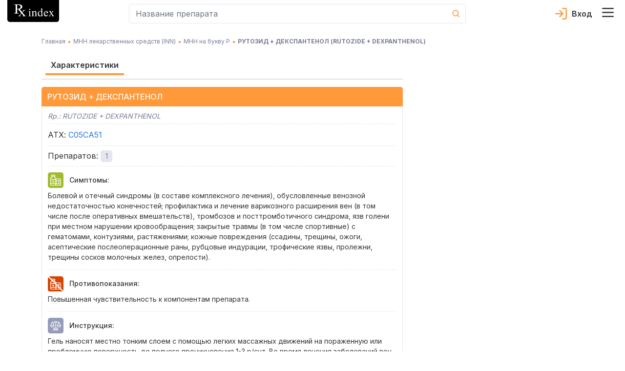

--- FILE ---
content_type: text/html; charset=utf-8
request_url: https://rx.ua/ru/inn-mnn/rutozid-dekspantenol
body_size: 68001
content:
<!DOCTYPE html><html lang="ru" prefix="og: http://ogp.me/ns#"><head><meta charSet="utf-8"/><script type="application/ld+json">{
    "@context": "https://schema.org",
    "@type": "Organization",
    "@id": "https://rx.ua/#organization-rx",
    "logo": "https://rx.ua/img/schema-reviewer/logo.png",
    "legalName": "Справочник эквивалентности лекарственных средств Rx index",
    "name": "Rx index",
    
  "address": {
    "@type": "PostalAddress",
    "streetAddress": "ул. Академика Кржижановского 4",
    "addressLocality": "Киев",
    
    "postalCode": "03680",
    "addressCountry": "UA"
  },

    "sameAs": ["https://www.facebook.com/rxindex/","https://twitter.com/rx_index"],
    
    "url": "https://rx.ua"
  }</script><script type="application/ld+json">{
    "@context": "https://schema.org",
    "@type": "WebPage",
    "description": "Описание действующего вещества РУТОЗИД + ДЕКСПАНТЕНОЛ (RUTOZIDE + DEXPANTHENOL) - показания, противопоказания, дозировка, полный список препаратов. Справочник лекарственных средств Rx index.",
    "lastReviewed": "2021-01-13 16:50:00",
    "reviewedBy": {
        "@type": "Organization",
        "name": "Рудик Юрий Степанович, д-р. мед. наук"
    },
    "@id": "https://rx.ua/#organization-rx"
    }</script><title>Действующее вещество РУТОЗИД + ДЕКСПАНТЕНОЛ: показания, противопоказания, дозировка RUTOZIDE + DEXPANTHENOL</title><meta name="robots" content="index,follow"/><meta name="googlebot" content="index,follow"/><meta name="description" content="Описание действующего вещества РУТОЗИД + ДЕКСПАНТЕНОЛ (RUTOZIDE + DEXPANTHENOL) - показания, противопоказания, дозировка, полный список препаратов. Справочник лекарственных средств Rx index."/><meta name="twitter:card" content="summary"/><meta name="twitter:site" content="@rx_index"/><meta property="og:title" content="Действующее вещество РУТОЗИД + ДЕКСПАНТЕНОЛ: показания, противопоказания, дозировка RUTOZIDE + DEXPANTHENOL"/><meta property="og:description" content="Описание действующего вещества РУТОЗИД + ДЕКСПАНТЕНОЛ (RUTOZIDE + DEXPANTHENOL) - показания, противопоказания, дозировка, полный список препаратов. Справочник лекарственных средств Rx index."/><meta property="og:url" content="https://rx.ua/ru/inn-mnn/rutozid-dekspantenol"/><meta property="og:type" content="website"/><meta property="og:image" content="https://rx.ua/img/schema-reviewer/logo.png"/><meta property="og:image:alt" content="favicon"/><meta property="og:image:width" content="32"/><meta property="og:image:height" content="32"/><meta property="og:locale" content="ru_RU"/><meta property="og:site_name" content="Справочник эквивалентности лекарственных средств Rx index"/><link rel="canonical" href="https://rx.ua/ru/inn-mnn/rutozid-dekspantenol"/><meta name="description" content="Описание действующего вещества РУТОЗИД + ДЕКСПАНТЕНОЛ (RUTOZIDE + DEXPANTHENOL) - показания, противопоказания, дозировка, полный список препаратов. Справочник лекарственных средств Rx index."/><meta name="keywords" content="РУТОЗИД + ДЕКСПАНТЕНОЛ действующее вещество, РУТОЗИД + ДЕКСПАНТЕНОЛ мнн, РУТОЗИД + ДЕКСПАНТЕНОЛ"/><meta http-equiv="X-UA-Compatible" content="IE=edge"/><meta name="viewport" content="width=device-width, initial-scale=1, shrink-to-fit=no, maximum-scale=5"/><meta name="x-ua-compatible" content="IE=edge; chrome=1"/><link rel="icon" href="/static/favicon/rx_favicon_48x48.png" sizes="48x48"/><link rel="icon" href="/static/favicon/rx_favicon_96x96.png" sizes="96x96"/><link rel="icon" href="/static/favicon/rx_favicon_144x144.png" sizes="144x144"/><link rel="mask-icon" href="/static/favicon/rx_favicon_144x144.svg" color="#ffffff"/><link rel="preconnect" href="https://www.google-analytics.com"/><link rel="preconnect" href="https://www.googletagmanager.com"/><link rel="alternate" hrefLang="ua" href="https://rx.ua/inn-mnn/rutozid-dekspantenol"/><link rel="alternate" hrefLang="ru" href="https://rx.ua/ru/inn-mnn/rutozid-dekspantenol"/><meta name="next-head-count" content="33"/><link rel="preconnect" href="https://fonts.googleapis.com"/><link rel="preconnect" href="https://fonts.gstatic.com" crossorigin="true"/><style></style>
							    <link rel="preload" href="https://fonts.googleapis.com/css2?family=Inter:wght@400;500;600;700&display=swap" as="style" onload="this.onload=null;this.rel='stylesheet'" />
							    <style></style><style></style>
							    <link rel="preload" href="/fonts.css?v=1.0.0" as="style" onload="this.onload=null;this.rel='stylesheet'" />
							    <style></style><noscript><link rel="stylesheet" data-href="https://fonts.googleapis.com/css2?family=Inter:wght@400;500;600;700&amp;display=swap"/><link rel="stylesheet" href="/fonts.css?v=1.0.0"/></noscript><style data-href="/_next/static/css/c35b0f72b75c9295.css" data-n-g="">.drug-item-wrapper{display:flex;justify-content:space-between;flex-wrap:wrap}@media screen and (min-width:992px){.drug-item-wrapper{justify-content:flex-start}}.drug-item-wrapper .drug-item{width:100%;margin-bottom:8px;padding-bottom:15px;position:relative;background-color:#fff;border-radius:5px;border:1px solid #e5e6ef}.drug-item-wrapper .drug-item .drug-item-content{cursor:pointer}@media screen and (min-width:992px){.drug-item-wrapper .drug-item{width:100%;border-radius:0;border:none;border-bottom:1px solid #e5e6ef}}.drug-item-wrapper .drug-item .img-container{min-width:88px;min-height:88px;display:flex;justify-content:center;align-items:center}.drug-item-wrapper .drug-item .drug-title{display:block;font-size:18px;line-height:1;font-weight:800;color:#000;transition:all .3s ease}.drug-item-wrapper .drug-item .drug-title:hover{opacity:.8;text-decoration:none}.drug-item-wrapper .drug-item .drug-title:active{opacity:.6}.drug-item-wrapper .drug-item a{font-size:12px;line-height:1;font-weight:500}@media screen and (min-width:992px){.drug-item-wrapper .drug-item a{font-size:14px}}.drug-item-wrapper .drug-item a:hover{text-decoration:none}.drug-item-wrapper .drug-item .manufacturer-container{margin-top:4px;font-size:14px;line-height:1.2}@media screen and (min-width:992px){.drug-item-wrapper .drug-item .manufacturer-container{font-size:12px}.drug-item-wrapper .drug-item .badges-block{position:absolute;top:50%;right:15px;transform:translateY(-50%)}}.drug-item-wrapper .drug-item .badge-block{cursor:help;display:flex;justify-content:center;width:30px;height:30px}@media screen and (min-width:992px){.drug-item-wrapper .drug-item .badge-block{width:40px;height:40px;border-radius:5px}}.drug-item-wrapper .drug-item .badge-block>div{width:100%}.drug-item-wrapper .drug-item .badge-block .badge-text{text-align:center;line-height:30px;-webkit-user-select:none;-moz-user-select:none;-ms-user-select:none;user-select:none}@media screen and (min-width:992px){.drug-item-wrapper .drug-item .badge-block .badge-text{line-height:40px}}.drug-item-wrapper .drug-item .badge-block.recipe-block{top:-1px;left:-1px;background-color:#e2eff8;border-bottom-left-radius:5px;border-top-right-radius:5px;color:#777b94;font-size:14px;font-weight:800}.drug-item-wrapper .drug-item .badge-block.bioequivalence-block{top:-1px;right:-1px;background-color:#92c327;border-bottom-right-radius:5px;border-top-left-radius:5px}.drug-item-wrapper .drug-item .badge-block.bioequivalence-block>div{display:flex;justify-content:center;align-items:center}.drug-item-wrapper .drug-item .badge-block.bioequivalence-block.gray-bg{background-color:#e0e0e7}.drug-item-wrapper .drug-item .price-container{margin-top:8px;color:#777b94;line-height:1.2}.drug-item-wrapper .drug-item .price-container .price-text{font-weight:700;font-size:18px;color:#000}.search-input-container input.form-control{height:40px;border-radius:5px;background-color:#fff;font-size:16px;line-height:1;color:#727899;padding:13px 0 13px 13px;border:1px solid #e5e6ef;border-right:none}.search-input-container input.form-control:active,.search-input-container input.form-control:focus{box-shadow:none}.search-input-container.main-page input.form-control{height:56px;border:2px solid #e66300;border-right:none}.search-input-container .cancel-search-button{padding:0;min-width:40px;background-color:#fff}.search-input-container .cancel-search-button:disabled{opacity:1}.search-input-container .cancel-search-button:active,.search-input-container .cancel-search-button:focus{box-shadow:none}.search-input-container .cancel-search-button.about{border:1px solid #e5e6ef;border-right:none;border-left:none}.search-input-container .cancel-search-button.empty-search{display:none}@media screen and (min-width:992px){.search-input-container .cancel-search-button.empty-search{visibility:hidden;display:unset}}.search-input-container.main-page .cancel-search-button{margin-left:0;min-width:30px;background-color:#fff;border:2px solid #e66300;border-left:none}@media screen and (min-width:992px){.search-input-container.main-page .cancel-search-button{min-width:48px}}.search-input-container .search-btn{margin:0;padding:0;display:flex;justify-content:center;align-items:center;min-width:40px;min-height:40px;background-color:transparent;border-top-right-radius:5px;border-bottom-right-radius:5px;border:1px solid #e5e6ef;border-left:none;color:#fff}.search-input-container.main-page .search-btn{min-width:56px;max-height:56px;background-color:#e66300;border:2px solid #e66300}.search-input-container.about-page .search-btn{min-width:56px;max-height:56px;background-color:#fff;border:1px solid #e5e6ef}.search-input-container .search-form{position:relative}.search-input-container .search-form .results-search-container{position:absolute;left:0;top:100%;width:100%;z-index:10;border-radius:5px;padding:22px 11px 21px 16px;box-shadow:0 2px 24px 0 rgba(67,66,66,.1);background-color:#fff;color:#0a0a0a}.search-input-container .search-form .results-search-container .results-blocks{max-height:calc(100vh - 155px);max-height:calc(var(--vh, 1vh)*100 - 155px);overflow-y:auto;overflow-x:hidden}.search-input-container .search-form .results-search-container .results-search-block:not(:first-child){padding-top:15px}.search-input-container .search-form .results-search-container .results-search-block .header-search{margin-bottom:14px;font-weight:500;line-height:1.07}@media screen and (min-width:992px){.search-input-container .search-form .results-search-container .results-search-block .header-search{font-size:16px}}.search-input-container .search-form .results-search-container .results-search-block .header-search+.search-item{padding-top:4px}.search-input-container .search-form .results-search-container .results-search-block .search-item{padding-bottom:13px;padding-top:13px;padding-left:26px;line-height:1}.search-input-container .search-form .results-search-container .results-search-block .search-item:not(:last-child){border-bottom:1px solid #f9f9fc}.search-input-container .search-form .results-search-container .results-search-block .search-item a{font-size:12px;line-height:1;font-weight:500}@media screen and (min-width:992px){.search-input-container .search-form .results-search-container .results-search-block .search-item a{font-size:14px}}.search-input-container .search-form .results-search-container .results-search-block .search-item a:hover{text-decoration:none}.search-input-container .search-form .all-results-button-container{padding-top:16px}.search-input-container .search-form .all-results-button-container .btn-link{text-decoration:underline;padding:0;margin:0}@media screen and (min-width:992px){.search-input-container .search-form .all-results-button-container .btn-link{font-size:18px}}.user-cabinet-item{display:inline-flex;vertical-align:middle}.user-cabinet-item.coming-soon{color:#777b94}.user-cabinet-item .menu-text{margin-left:10px}.coming-soon-badge{vertical-align:middle;color:#777b94;display:inline-block;margin-left:12px;background-color:#e5e6ef;padding:3px 10px;font-size:14px;line-height:16px;border-radius:11px}.user-menu{display:inline-block;text-align:right}.user-menu .user-menu-header{display:flex;align-items:center;flex-wrap:wrap;color:#333;font-size:16px;font-weight:600}.user-menu .user-menu-header .user-name{margin-left:10px;margin-right:10px}.user-menu .user-menu-wrapper{min-width:320px;position:relative}@media screen and (max-width:360px){.user-menu .user-menu-wrapper{min-width:300px}}.user-menu .user-menu-wrapper:before{content:"";position:absolute;top:-6px;right:10px;width:10px;height:10px;background-color:#fff;border-top:1px solid #e5e6ef;border-right:1px solid #e5e6ef;transform:rotate(-45deg)}@media screen and (min-width:992px){.user-menu .user-menu-wrapper:before{right:13px}}@media screen and (max-width:360px){.user-menu .user-menu-wrapper:before{right:30px}}.user-menu .dropdown-item:active{background-color:unset}.user-menu .logout-block{display:flex;flex-direction:row;align-items:center;justify-content:flex-start}.user-menu .logout-block .block-for-image{line-height:0}.user-menu .logout-block .sign-out-button{margin:0;padding:0;border:none;background-color:transparent;color:#777b94;display:inline-block;width:100%;text-align:left}.user-menu .logout-block .sign-out-button .menu-text{margin-left:10px}.user-menu .menu-item{margin-bottom:15px}@media screen and (max-width:360px){.user-menu .menu-item{padding:.25rem .8rem}}.user-menu .menu-item:active{background-color:#fff}.user-menu .user-menu-toggle{margin:0;border:none;background-color:transparent;cursor:pointer;padding:0 24px 0 0;position:relative}.user-menu .user-menu-toggle:before{content:"";width:18px;height:10px;position:absolute;top:50%;right:0;transform:translateY(-50%);transition:all .3s ease;background-image:url(/_next/static/media/arrow_down.1988d0dd.svg);background-repeat:no-repeat;background-position:50%}.user-menu .user-menu-toggle.about-page:before{background-image:url(/_next/static/media/arrow_down_white.71b4a33b.svg)}.user-menu.show .user-menu-toggle:before{transform-origin:center;transform:translateY(-50%) rotateX(180deg)}.select-lag-container{display:flex;color:#fff}.select-lag-container a.active-lang{border-radius:5px;background-color:#fff;color:#ff993a}.select-lag-container a.active-lang:hover{color:#ff993a}.select-lag-container a{margin:0;padding:2px 10px;display:inline-block;cursor:pointer;color:#fff}.select-lag-container a:hover{text-decoration:none;color:#fff}.burger-menu-container{transition:all 1s;opacity:0;position:fixed;top:0;bottom:0;left:-100%;width:100%;z-index:1001;padding:15px;background-color:#777b94;overflow:auto}@media screen and (min-width:375px){.burger-menu-container{left:-375px;width:350px}}@media screen and (min-width:992px){.burger-menu-container{left:auto;right:-445px;width:435px}}.burger-menu-container.open{opacity:1;left:0}@media screen and (min-width:992px){.burger-menu-container.open{left:auto;right:0}}.burger-menu-container .menu-header{padding-bottom:13px;border-bottom:1px solid #e5e6ef}.burger-menu-container .menu-header:hover{color:#ff993a}.burger-menu-container .menu-body{padding-top:25px}.burger-menu-container .menu-body .body-item{padding-bottom:15px}.burger-menu-container .menu-body .body-item.big-padding{padding-top:50px}@media screen and (min-width:376px){.burger-menu-container .menu-body .body-item{padding-bottom:20px}}.burger-menu-container .menu-body .body-item button,.burger-menu-container .menu-body .body-item>a{font-size:12px;font-weight:500;color:#fff}.burger-menu-container .menu-body .body-item button:hover,.burger-menu-container .menu-body .body-item>a:hover{color:#ff993a;text-decoration:none}.burger-menu-container .menu-body .body-item button:active,.burger-menu-container .menu-body .body-item>a:active{color:#fff}@media screen and (min-width:375px){.burger-menu-container .menu-body .body-item button,.burger-menu-container .menu-body .body-item>a{font-size:14px}}@media screen and (min-width:992px){.burger-menu-container .menu-body .body-item button,.burger-menu-container .menu-body .body-item>a{font-size:16px}}.burger-menu-container .menu-body .body-item.with-childs .button-text{background-color:inherit;border:none;padding:0;text-align:left}.burger-menu-container .menu-body .body-item.with-childs .button-arrow{width:auto;height:auto;display:inline-block;color:#ff993a;font-family:revicons;line-height:1px;font-size:20px;margin-left:15px;transition:transform .3s ease-out;transform:rotate(90deg)}.burger-menu-container .menu-body .body-item.with-childs .button-arrow:before{content:""}.burger-menu-container .menu-body .body-item.with-childs.active .button-arrow{transform:rotate(90deg) scaleX(-1)}.burger-menu-container .menu-body .body-item.with-childs.closed button{color:#fff}.burger-menu-container .menu-body .body-item.child-item a{font-weight:400}.burger-menu-container .menu-body .body-item.child-item a:before{content:"";margin-right:10px;margin-bottom:4px;display:inline-block;width:4px;height:4px;background-color:#ff993a}.burger-menu-container .buy-button{display:block;width:100%;text-align:center;margin-top:10px;padding:14px 0;background-color:#ff993a;color:#fff;border-radius:4px;border:none;font-weight:500;font-size:13px}@media screen and (min-width:541px){.burger-menu-container .buy-button{font-size:16px;margin-top:20px}}.burger-menu-container .buy-button:hover{background-color:#ff993a;border:none;transform:scale(1.012);text-decoration:none}.burger-menu-container .close-burger{padding:0;border:none}.overlay{position:absolute;top:0;left:0;width:100vw;height:100vh;z-index:1000}.header-container{background-color:#fff;display:flex;border-bottom:1px solid #e5e6ef}@media screen and (min-width:992px){.header-container{position:fixed;top:0;width:100%;z-index:999;border-bottom:none}}.header-container .main-header-content{display:flex;align-items:center;flex-wrap:wrap;padding-bottom:8px}@media screen and (min-width:992px){.header-container .main-header-content{flex-wrap:nowrap;max-height:64px}}.header-container .main-header-content .search-element{flex-grow:1;flex-basis:180px;max-width:730px;margin-left:auto}.header-container .main-header-content .logo-container{flex-basis:100%}@media screen and (min-width:992px){.header-container .main-header-content .logo-container{flex-basis:unset}.header-container .main-header-content .burger-button-container{margin-left:12px}}.header-container .main-header-content .burger-button{border:none;background-color:transparent;padding:0;margin:0 12px 0 0}@media screen and (min-width:992px){.header-container .main-header-content .burger-button{margin-right:0}}.header-container .main-header-content .cart-icon-container{margin-left:12px}@media screen and (min-width:992px){.header-container .main-header-content .cart-icon-container{margin-left:24px}}.header-container .main-header-content .cart-icon-container.main-page{margin-left:auto}@media screen and (min-width:992px){.header-container .main-header-content .cart-icon-container.main-page{margin-left:24px}}.header-container .main-header-content .login-link{height:24px;color:#333;padding-left:34px;margin-left:auto;text-decoration:none;font-size:16px;font-weight:600;line-height:24px;background-image:url(/_next/static/media/login.5bf75e87.svg);background-size:24px 24px;background-position:0;background-repeat:no-repeat}.header-container .main-header-content .login-link.active{background-image:url(/_next/static/media/exit.38e551df.svg);color:#777b94}.header-container .main-header-content .login-link.about-page{color:#fff;background-image:url(/_next/static/media/login_white.51a0279e.svg)}.header-container .main-header-content .login-link.about-page.active{background-image:url(/_next/static/media/arrow_down_white.71b4a33b.svg)}.header-container .main-header-content .user-section{display:flex;margin-left:12px;order:5}@media screen and (min-width:992px){.header-container .main-header-content .user-section{margin-left:auto;order:3}}.header-container .pe-none{pointer-events:none}.alphabet-container{display:flex;flex-wrap:wrap;padding:0 8px 10px;background-color:#fff;justify-content:space-between;border-bottom:2px solid #e5e6ef;margin-top:5px;margin-bottom:15px}.alphabet-container:after{content:"";flex:auto}@media screen and (min-width:992px){.alphabet-container{flex-wrap:nowrap;justify-content:space-around}}.alphabet-container.alphabet-container-new{flex-wrap:wrap;justify-content:flex-start;border:none}.alphabet-container.alphabet-container-new .alphabet-item-space{flex-basis:16.6666666667%;border-top:1px solid #e5e6ef;border-right:1px solid #e5e6ef}.alphabet-container.alphabet-container-new .alphabet-item-space:nth-of-type(6n - 5){border-left:1px solid #e5e6ef}.alphabet-container.alphabet-container-new .alphabet-item-space:nth-of-type(n+25){border-bottom:1px solid #e5e6ef}@media screen and (min-width:992px){.alphabet-container.alphabet-container-new .alphabet-item-space{flex-basis:8.3333333333%}.alphabet-container.alphabet-container-new .alphabet-item-space:nth-of-type(6n - 5){border-left:none}.alphabet-container.alphabet-container-new .alphabet-item-space:nth-of-type(12n - 11){border-left:1px solid #e5e6ef}}.alphabet-container.alphabet-container-new .alphabet-item-wrapper{flex-basis:100%;display:flex;justify-content:center;align-items:center;margin-bottom:0}.alphabet-container.alphabet-container-new .alphabet-item-wrapper:hover{outline:none}.alphabet-container.alphabet-container-new .alphabet-item-wrapper a{color:#333;font-size:16px;font-weight:600;text-decoration:none}@media screen and (min-width:992px){.alphabet-container.alphabet-container-new .alphabet-item-wrapper a{font-size:24px}}.alphabet-container.alphabet-container-new .alphabet-item{min-width:20px;min-height:20px;border-radius:5px;cursor:pointer;display:flex;justify-content:center;align-items:center}@media screen and (min-width:992px){.alphabet-container.alphabet-container-new .alphabet-item{min-width:48px;min-height:48px}.alphabet-container.alphabet-container-new .alphabet-item:hover{background-color:#ff993a;color:#fff}}.alphabet-container.alphabet-container-new .square-block{position:relative}.alphabet-container.alphabet-container-new .square-block:after{content:"";display:block;padding-bottom:100%}.alphabet-container.alphabet-container-new .square-block .square-block-content{position:absolute;width:100%;height:100%;display:flex;justify-content:center;align-items:center}.alphabet-container .alphabet-item-space{flex-basis:11.1111111111%;display:flex}.alphabet-container .alphabet-item-wrapper{margin-bottom:15px;display:flex;justify-content:center;align-items:center;border-radius:5px;text-align:center;flex-basis:24px;min-height:24px}.alphabet-container .alphabet-item-wrapper:hover{z-index:1;color:#fff;outline:2px solid #ff993a}@media screen and (min-width:992px){.alphabet-container .alphabet-item-wrapper{margin:0;flex-basis:32px}}.alphabet-container .alphabet-item-wrapper a{text-decoration:none;font-size:14px;line-height:24px;font-weight:600;color:#333}@media screen and (min-width:992px){.alphabet-container .alphabet-item-wrapper a{line-height:32px}}.alphabet-container .alphabet-item-wrapper-active{background-color:#ff993a}.alphabet-container .alphabet-item-wrapper-active a{color:#fff}.alphabet-container-main{box-shadow:none;border:none;background-color:#85889f;margin-top:15px}.alphabet-container-main .alphabet-item-wrapper a{color:#fff;font-size:17px;font-weight:400}.alphabet-container-main .alphabet-item-wrapper-active{background-color:#85889f}.landings-links{font-size:14px;line-height:1.2}@media screen and (min-width:992px){.landings-links{margin-top:32px}}.landings-links .landings-links-list{margin:0;padding:0;list-style:none;display:flex;flex-wrap:wrap;justify-content:center}.landings-links .landing-links-item{flex-basis:33%;margin-bottom:16px;text-align:center}@media screen and (min-width:992px){.landings-links .landing-links-item{flex-basis:auto;margin-right:40px}}.landings-links .landing-link{color:#fff;text-decoration:underline}.footer-container{background-color:#777b94;padding:26px 0 20px;color:#fff}@media screen and (min-width:992px){.footer-container{padding-top:48px}}.footer-container .google-badge-container{text-align:center;margin-bottom:24px}@media screen and (min-width:992px){.footer-container .google-badge-container{text-align:left;margin-bottom:0}.footer-container .google-badge-container img{max-width:160px}}.footer-container .language-container{margin-bottom:17px}.footer-container .language-container .language-text{font-size:16px;font-weight:700}.footer-container .language-container .select-lang-block{display:flex;justify-content:flex-end;width:120px}.footer-container .language-container .select-lang-block .select-lag-container{width:100%;display:flex;justify-content:space-between}.footer-container .certificate-text,.footer-container .copyright-text,.footer-container .copyright-text-llc,.footer-container .warning-text{font-size:12px;font-weight:400;line-height:1.7;text-align:left}@media screen and (min-width:992px){.footer-container .certificate-text,.footer-container .copyright-text,.footer-container .copyright-text-llc,.footer-container .warning-text{font-size:14px}}.footer-container .copyright-text-llc{display:flex;justify-content:center;flex-direction:column;margin-bottom:20px;margin-top:16px;text-align:center}@media screen and (min-width:992px){.footer-container .copyright-text-llc{flex-direction:row;margin-bottom:0}.footer-container .copyright-text-llc .rights{margin-left:5px}.footer-container .copyright-text-llc .rights:before{content:"|";margin-right:5px}}.footer-container .dmca{display:flex;justify-content:flex-end;align-items:center}.footer-container .social-link{margin-bottom:10px}@media screen and (min-width:992px){.footer-container .social-link{margin-bottom:0}}.footer-container .social-link:hover{opacity:.9}.footer-container .social-link:first-child{padding-right:25px}.footer-container .additional-content-wrap{display:flex;flex-direction:column}.footer-container .additional-content-wrap .links-container{display:flex;flex-wrap:wrap;justify-content:center;margin:10px 0 32px}@media screen and (min-width:1200px){.footer-container .additional-content-wrap .links-container{margin-bottom:0}}.footer-container .additional-content-wrap .links-container .footer-link{font-size:14px;line-height:1.2;font-weight:400;color:#fff;text-decoration:underline;margin-right:15px;margin-bottom:16px}@media screen and (min-width:992px){.footer-container .additional-content-wrap .links-container .footer-link{margin-right:40px}.footer-container .additional-content-wrap .alphabet-wrap{order:-1}}.footer-container .additional-content-wrap .alphabet-wrap .alphabet-text{margin-bottom:8px}.footer-container .additional-content-wrap .alphabet-wrap .alphabet-container{margin:0;padding:8px 10px;justify-content:flex-start}.footer-container .additional-content-wrap .alphabet-wrap .alphabet-container .alphabet-item-wrapper{flex-basis:38px;margin:0}@media screen and (min-width:375px){.footer-container .additional-content-wrap .alphabet-wrap .alphabet-container .alphabet-item-wrapper{flex-basis:35px}}@media screen and (min-width:400px){.footer-container .additional-content-wrap .alphabet-wrap .alphabet-container .alphabet-item-wrapper{flex-basis:40px}}@media screen and (min-width:700px){.footer-container .additional-content-wrap .alphabet-wrap .alphabet-container{justify-content:center}}.main-loader{position:fixed;top:0;bottom:0;left:0;right:0;background-color:#fff;z-index:9999;display:flex}.main-loader-small{position:static;z-index:auto}.main-loader .circular-loader{animation:rotate 2s linear infinite;top:0;left:0;margin:auto;width:250px;height:250px}.main-loader .loader-path{stroke-dasharray:150,200;stroke-dashoffset:-10;animation:dash 1.5s ease-in-out infinite,color 6s ease-in-out infinite;stroke-linecap:round}@keyframes rotate{to{transform:rotate(1turn)}}@keyframes dash{0%{stroke-dasharray:1,200;stroke-dashoffset:0}50%{stroke-dasharray:89,200;stroke-dashoffset:-35}to{stroke-dasharray:89,200;stroke-dashoffset:-124}}@keyframes color{0%{stroke:#ff9f46}40%{stroke:#ff9f46}66%{stroke:#ff9f46}80%,90%{stroke:#ff9f46}}.height-placeholder{position:absolute;min-height:1000px}@media screen and (min-width:992px){.height-placeholder{min-height:2000px}}
/*!
 * Bootstrap v4.3.1 (https://getbootstrap.com/)
 * Copyright 2011-2019 The Bootstrap Authors
 * Copyright 2011-2019 Twitter, Inc.
 * Licensed under MIT (https://github.com/twbs/bootstrap/blob/master/LICENSE)
 */:root{--blue:#007bff;--indigo:#6610f2;--purple:#6f42c1;--pink:#e83e8c;--red:#dc3545;--orange:#fd7e14;--yellow:#ffc107;--green:#28a745;--teal:#20c997;--cyan:#17a2b8;--white:#fff;--gray:#6c757d;--gray-dark:#343a40;--primary:#007bff;--secondary:#6c757d;--success:#28a745;--info:#17a2b8;--warning:#ffc107;--danger:#dc3545;--light:#f8f9fa;--dark:#343a40;--breakpoint-xs:0;--breakpoint-sm:576px;--breakpoint-md:768px;--breakpoint-lg:992px;--breakpoint-xl:1200px;--font-family-sans-serif:-apple-system,BlinkMacSystemFont,"Segoe UI",Roboto,"Helvetica Neue",Arial,"Noto Sans",sans-serif,"Apple Color Emoji","Segoe UI Emoji","Segoe UI Symbol","Noto Color Emoji";--font-family-monospace:SFMono-Regular,Menlo,Monaco,Consolas,"Liberation Mono","Courier New",monospace}*,:after,:before{box-sizing:border-box}html{font-family:sans-serif;line-height:1.15;-webkit-text-size-adjust:100%;-webkit-tap-highlight-color:rgba(0,0,0,0)}article,aside,figcaption,figure,footer,header,hgroup,main,nav,section{display:block}body{margin:0;font-family:-apple-system,BlinkMacSystemFont,Segoe UI,Roboto,Helvetica Neue,Arial,Noto Sans,sans-serif,Apple Color Emoji,Segoe UI Emoji,Segoe UI Symbol,Noto Color Emoji;font-size:1rem;font-weight:400;line-height:1.5;color:#212529;text-align:left}[tabindex="-1"]:focus{outline:0!important}hr{box-sizing:content-box;height:0;overflow:visible}h1,h2,h3,h4,h5,h6{margin-top:0;margin-bottom:.5rem}p{margin-top:0;margin-bottom:1rem}abbr[data-original-title],abbr[title]{text-decoration:underline;-webkit-text-decoration:underline dotted;text-decoration:underline dotted;cursor:help;border-bottom:0;-webkit-text-decoration-skip-ink:none;text-decoration-skip-ink:none}address{font-style:normal;line-height:inherit}address,dl,ol,ul{margin-bottom:1rem}dl,ol,ul{margin-top:0}ol ol,ol ul,ul ol,ul ul{margin-bottom:0}dt{font-weight:700}dd{margin-bottom:.5rem;margin-left:0}blockquote{margin:0 0 1rem}b,strong{font-weight:bolder}small{font-size:80%}sub,sup{position:relative;font-size:75%;line-height:0;vertical-align:baseline}sub{bottom:-.25em}sup{top:-.5em}a{color:#007bff;text-decoration:none;background-color:transparent}a:hover{color:#0056b3;text-decoration:underline}a:not([href]):not([tabindex]),a:not([href]):not([tabindex]):focus,a:not([href]):not([tabindex]):hover{color:inherit;text-decoration:none}a:not([href]):not([tabindex]):focus{outline:0}code,kbd,pre,samp{font-family:SFMono-Regular,Menlo,Monaco,Consolas,Liberation Mono,Courier New,monospace;font-size:1em}pre{margin-top:0;margin-bottom:1rem;overflow:auto}figure{margin:0 0 1rem}img{border-style:none}img,svg{vertical-align:middle}svg{overflow:hidden}table{border-collapse:collapse}caption{padding-top:.75rem;padding-bottom:.75rem;color:#6c757d;text-align:left;caption-side:bottom}th{text-align:inherit}label{display:inline-block;margin-bottom:.5rem}button{border-radius:0}button:focus{outline:1px dotted;outline:5px auto -webkit-focus-ring-color}button,input,optgroup,select,textarea{margin:0;font-family:inherit;font-size:inherit;line-height:inherit}button,input{overflow:visible}button,select{text-transform:none}select{word-wrap:normal}[type=button],[type=reset],[type=submit],button{-webkit-appearance:button}[type=button]:not(:disabled),[type=reset]:not(:disabled),[type=submit]:not(:disabled),button:not(:disabled){cursor:pointer}[type=button]::-moz-focus-inner,[type=reset]::-moz-focus-inner,[type=submit]::-moz-focus-inner,button::-moz-focus-inner{padding:0;border-style:none}input[type=checkbox],input[type=radio]{box-sizing:border-box;padding:0}input[type=date],input[type=datetime-local],input[type=month],input[type=time]{-webkit-appearance:listbox}textarea{overflow:auto;resize:vertical}fieldset{min-width:0;padding:0;margin:0;border:0}legend{display:block;width:100%;max-width:100%;padding:0;margin-bottom:.5rem;font-size:1.5rem;line-height:inherit;color:inherit;white-space:normal}progress{vertical-align:baseline}[type=number]::-webkit-inner-spin-button,[type=number]::-webkit-outer-spin-button{height:auto}[type=search]{outline-offset:-2px;-webkit-appearance:none}[type=search]::-webkit-search-decoration{-webkit-appearance:none}::-webkit-file-upload-button{font:inherit;-webkit-appearance:button}output{display:inline-block}summary{display:list-item;cursor:pointer}template{display:none}[hidden]{display:none!important}.h1,.h2,.h3,.h4,.h5,.h6,h1,h2,h3,h4,h5,h6{margin-bottom:.5rem;font-weight:500;line-height:1.2}.h1,h1{font-size:2.5rem}.h2,h2{font-size:2rem}.h3,h3{font-size:1.75rem}.h4,h4{font-size:1.5rem}.h5,h5{font-size:1.25rem}.h6,h6{font-size:1rem}.lead{font-size:1.25rem;font-weight:300}.display-1{font-size:6rem}.display-1,.display-2{font-weight:300;line-height:1.2}.display-2{font-size:5.5rem}.display-3{font-size:4.5rem}.display-3,.display-4{font-weight:300;line-height:1.2}.display-4{font-size:3.5rem}hr{margin-top:1rem;margin-bottom:1rem;border:0;border-top:1px solid rgba(0,0,0,.1)}.small,small{font-size:80%;font-weight:400}.mark,mark{padding:.2em;background-color:#fcf8e3}.list-inline,.list-unstyled{padding-left:0;list-style:none}.list-inline-item{display:inline-block}.list-inline-item:not(:last-child){margin-right:.5rem}.initialism{font-size:90%;text-transform:uppercase}.blockquote{margin-bottom:1rem;font-size:1.25rem}.blockquote-footer{display:block;font-size:80%;color:#6c757d}.blockquote-footer:before{content:"— "}.img-fluid,.img-thumbnail{max-width:100%;height:auto}.img-thumbnail{padding:.25rem;background-color:#fff;border:1px solid #dee2e6;border-radius:.25rem}.figure{display:inline-block}.figure-img{margin-bottom:.5rem;line-height:1}.figure-caption{font-size:90%;color:#6c757d}code{font-size:87.5%;color:#e83e8c;word-break:break-word}a>code{color:inherit}kbd{padding:.2rem .4rem;font-size:87.5%;color:#fff;background-color:#212529;border-radius:.2rem}kbd kbd{padding:0;font-size:100%;font-weight:700}pre{display:block;font-size:87.5%;color:#212529}pre code{font-size:inherit;color:inherit;word-break:normal}.pre-scrollable{max-height:340px;overflow-y:scroll}.container{width:100%;padding-right:15px;padding-left:15px;margin-right:auto;margin-left:auto}@media(min-width:576px){.container{max-width:540px}}@media(min-width:768px){.container{max-width:720px}}@media(min-width:992px){.container{max-width:960px}}@media(min-width:1200px){.container{max-width:1140px}}.container-fluid{width:100%;padding-right:15px;padding-left:15px;margin-right:auto;margin-left:auto}.row{display:flex;flex-wrap:wrap;margin-right:-15px;margin-left:-15px}.no-gutters{margin-right:0;margin-left:0}.no-gutters>.col,.no-gutters>[class*=col-]{padding-right:0;padding-left:0}.col,.col-1,.col-10,.col-11,.col-12,.col-2,.col-3,.col-4,.col-5,.col-6,.col-7,.col-8,.col-9,.col-auto,.col-lg,.col-lg-1,.col-lg-10,.col-lg-11,.col-lg-12,.col-lg-2,.col-lg-3,.col-lg-4,.col-lg-5,.col-lg-6,.col-lg-7,.col-lg-8,.col-lg-9,.col-lg-auto,.col-md,.col-md-1,.col-md-10,.col-md-11,.col-md-12,.col-md-2,.col-md-3,.col-md-4,.col-md-5,.col-md-6,.col-md-7,.col-md-8,.col-md-9,.col-md-auto,.col-sm,.col-sm-1,.col-sm-10,.col-sm-11,.col-sm-12,.col-sm-2,.col-sm-3,.col-sm-4,.col-sm-5,.col-sm-6,.col-sm-7,.col-sm-8,.col-sm-9,.col-sm-auto,.col-xl,.col-xl-1,.col-xl-10,.col-xl-11,.col-xl-12,.col-xl-2,.col-xl-3,.col-xl-4,.col-xl-5,.col-xl-6,.col-xl-7,.col-xl-8,.col-xl-9,.col-xl-auto{position:relative;width:100%;padding-right:15px;padding-left:15px}.col{flex-basis:0;flex-grow:1;max-width:100%}.col-auto{flex:0 0 auto;width:auto;max-width:100%}.col-1{flex:0 0 8.333333%;max-width:8.333333%}.col-2{flex:0 0 16.666667%;max-width:16.666667%}.col-3{flex:0 0 25%;max-width:25%}.col-4{flex:0 0 33.333333%;max-width:33.333333%}.col-5{flex:0 0 41.666667%;max-width:41.666667%}.col-6{flex:0 0 50%;max-width:50%}.col-7{flex:0 0 58.333333%;max-width:58.333333%}.col-8{flex:0 0 66.666667%;max-width:66.666667%}.col-9{flex:0 0 75%;max-width:75%}.col-10{flex:0 0 83.333333%;max-width:83.333333%}.col-11{flex:0 0 91.666667%;max-width:91.666667%}.col-12{flex:0 0 100%;max-width:100%}.order-first{order:-1}.order-last{order:13}.order-0{order:0}.order-1{order:1}.order-2{order:2}.order-3{order:3}.order-4{order:4}.order-5{order:5}.order-6{order:6}.order-7{order:7}.order-8{order:8}.order-9{order:9}.order-10{order:10}.order-11{order:11}.order-12{order:12}.offset-1{margin-left:8.333333%}.offset-2{margin-left:16.666667%}.offset-3{margin-left:25%}.offset-4{margin-left:33.333333%}.offset-5{margin-left:41.666667%}.offset-6{margin-left:50%}.offset-7{margin-left:58.333333%}.offset-8{margin-left:66.666667%}.offset-9{margin-left:75%}.offset-10{margin-left:83.333333%}.offset-11{margin-left:91.666667%}@media(min-width:576px){.col-sm{flex-basis:0;flex-grow:1;max-width:100%}.col-sm-auto{flex:0 0 auto;width:auto;max-width:100%}.col-sm-1{flex:0 0 8.333333%;max-width:8.333333%}.col-sm-2{flex:0 0 16.666667%;max-width:16.666667%}.col-sm-3{flex:0 0 25%;max-width:25%}.col-sm-4{flex:0 0 33.333333%;max-width:33.333333%}.col-sm-5{flex:0 0 41.666667%;max-width:41.666667%}.col-sm-6{flex:0 0 50%;max-width:50%}.col-sm-7{flex:0 0 58.333333%;max-width:58.333333%}.col-sm-8{flex:0 0 66.666667%;max-width:66.666667%}.col-sm-9{flex:0 0 75%;max-width:75%}.col-sm-10{flex:0 0 83.333333%;max-width:83.333333%}.col-sm-11{flex:0 0 91.666667%;max-width:91.666667%}.col-sm-12{flex:0 0 100%;max-width:100%}.order-sm-first{order:-1}.order-sm-last{order:13}.order-sm-0{order:0}.order-sm-1{order:1}.order-sm-2{order:2}.order-sm-3{order:3}.order-sm-4{order:4}.order-sm-5{order:5}.order-sm-6{order:6}.order-sm-7{order:7}.order-sm-8{order:8}.order-sm-9{order:9}.order-sm-10{order:10}.order-sm-11{order:11}.order-sm-12{order:12}.offset-sm-0{margin-left:0}.offset-sm-1{margin-left:8.333333%}.offset-sm-2{margin-left:16.666667%}.offset-sm-3{margin-left:25%}.offset-sm-4{margin-left:33.333333%}.offset-sm-5{margin-left:41.666667%}.offset-sm-6{margin-left:50%}.offset-sm-7{margin-left:58.333333%}.offset-sm-8{margin-left:66.666667%}.offset-sm-9{margin-left:75%}.offset-sm-10{margin-left:83.333333%}.offset-sm-11{margin-left:91.666667%}}@media(min-width:768px){.col-md{flex-basis:0;flex-grow:1;max-width:100%}.col-md-auto{flex:0 0 auto;width:auto;max-width:100%}.col-md-1{flex:0 0 8.333333%;max-width:8.333333%}.col-md-2{flex:0 0 16.666667%;max-width:16.666667%}.col-md-3{flex:0 0 25%;max-width:25%}.col-md-4{flex:0 0 33.333333%;max-width:33.333333%}.col-md-5{flex:0 0 41.666667%;max-width:41.666667%}.col-md-6{flex:0 0 50%;max-width:50%}.col-md-7{flex:0 0 58.333333%;max-width:58.333333%}.col-md-8{flex:0 0 66.666667%;max-width:66.666667%}.col-md-9{flex:0 0 75%;max-width:75%}.col-md-10{flex:0 0 83.333333%;max-width:83.333333%}.col-md-11{flex:0 0 91.666667%;max-width:91.666667%}.col-md-12{flex:0 0 100%;max-width:100%}.order-md-first{order:-1}.order-md-last{order:13}.order-md-0{order:0}.order-md-1{order:1}.order-md-2{order:2}.order-md-3{order:3}.order-md-4{order:4}.order-md-5{order:5}.order-md-6{order:6}.order-md-7{order:7}.order-md-8{order:8}.order-md-9{order:9}.order-md-10{order:10}.order-md-11{order:11}.order-md-12{order:12}.offset-md-0{margin-left:0}.offset-md-1{margin-left:8.333333%}.offset-md-2{margin-left:16.666667%}.offset-md-3{margin-left:25%}.offset-md-4{margin-left:33.333333%}.offset-md-5{margin-left:41.666667%}.offset-md-6{margin-left:50%}.offset-md-7{margin-left:58.333333%}.offset-md-8{margin-left:66.666667%}.offset-md-9{margin-left:75%}.offset-md-10{margin-left:83.333333%}.offset-md-11{margin-left:91.666667%}}@media(min-width:992px){.col-lg{flex-basis:0;flex-grow:1;max-width:100%}.col-lg-auto{flex:0 0 auto;width:auto;max-width:100%}.col-lg-1{flex:0 0 8.333333%;max-width:8.333333%}.col-lg-2{flex:0 0 16.666667%;max-width:16.666667%}.col-lg-3{flex:0 0 25%;max-width:25%}.col-lg-4{flex:0 0 33.333333%;max-width:33.333333%}.col-lg-5{flex:0 0 41.666667%;max-width:41.666667%}.col-lg-6{flex:0 0 50%;max-width:50%}.col-lg-7{flex:0 0 58.333333%;max-width:58.333333%}.col-lg-8{flex:0 0 66.666667%;max-width:66.666667%}.col-lg-9{flex:0 0 75%;max-width:75%}.col-lg-10{flex:0 0 83.333333%;max-width:83.333333%}.col-lg-11{flex:0 0 91.666667%;max-width:91.666667%}.col-lg-12{flex:0 0 100%;max-width:100%}.order-lg-first{order:-1}.order-lg-last{order:13}.order-lg-0{order:0}.order-lg-1{order:1}.order-lg-2{order:2}.order-lg-3{order:3}.order-lg-4{order:4}.order-lg-5{order:5}.order-lg-6{order:6}.order-lg-7{order:7}.order-lg-8{order:8}.order-lg-9{order:9}.order-lg-10{order:10}.order-lg-11{order:11}.order-lg-12{order:12}.offset-lg-0{margin-left:0}.offset-lg-1{margin-left:8.333333%}.offset-lg-2{margin-left:16.666667%}.offset-lg-3{margin-left:25%}.offset-lg-4{margin-left:33.333333%}.offset-lg-5{margin-left:41.666667%}.offset-lg-6{margin-left:50%}.offset-lg-7{margin-left:58.333333%}.offset-lg-8{margin-left:66.666667%}.offset-lg-9{margin-left:75%}.offset-lg-10{margin-left:83.333333%}.offset-lg-11{margin-left:91.666667%}}@media(min-width:1200px){.col-xl{flex-basis:0;flex-grow:1;max-width:100%}.col-xl-auto{flex:0 0 auto;width:auto;max-width:100%}.col-xl-1{flex:0 0 8.333333%;max-width:8.333333%}.col-xl-2{flex:0 0 16.666667%;max-width:16.666667%}.col-xl-3{flex:0 0 25%;max-width:25%}.col-xl-4{flex:0 0 33.333333%;max-width:33.333333%}.col-xl-5{flex:0 0 41.666667%;max-width:41.666667%}.col-xl-6{flex:0 0 50%;max-width:50%}.col-xl-7{flex:0 0 58.333333%;max-width:58.333333%}.col-xl-8{flex:0 0 66.666667%;max-width:66.666667%}.col-xl-9{flex:0 0 75%;max-width:75%}.col-xl-10{flex:0 0 83.333333%;max-width:83.333333%}.col-xl-11{flex:0 0 91.666667%;max-width:91.666667%}.col-xl-12{flex:0 0 100%;max-width:100%}.order-xl-first{order:-1}.order-xl-last{order:13}.order-xl-0{order:0}.order-xl-1{order:1}.order-xl-2{order:2}.order-xl-3{order:3}.order-xl-4{order:4}.order-xl-5{order:5}.order-xl-6{order:6}.order-xl-7{order:7}.order-xl-8{order:8}.order-xl-9{order:9}.order-xl-10{order:10}.order-xl-11{order:11}.order-xl-12{order:12}.offset-xl-0{margin-left:0}.offset-xl-1{margin-left:8.333333%}.offset-xl-2{margin-left:16.666667%}.offset-xl-3{margin-left:25%}.offset-xl-4{margin-left:33.333333%}.offset-xl-5{margin-left:41.666667%}.offset-xl-6{margin-left:50%}.offset-xl-7{margin-left:58.333333%}.offset-xl-8{margin-left:66.666667%}.offset-xl-9{margin-left:75%}.offset-xl-10{margin-left:83.333333%}.offset-xl-11{margin-left:91.666667%}}.table{width:100%;margin-bottom:1rem;color:#212529}.table td,.table th{padding:.75rem;vertical-align:top;border-top:1px solid #dee2e6}.table thead th{vertical-align:bottom;border-bottom:2px solid #dee2e6}.table tbody+tbody{border-top:2px solid #dee2e6}.table-sm td,.table-sm th{padding:.3rem}.table-bordered,.table-bordered td,.table-bordered th{border:1px solid #dee2e6}.table-bordered thead td,.table-bordered thead th{border-bottom-width:2px}.table-borderless tbody+tbody,.table-borderless td,.table-borderless th,.table-borderless thead th{border:0}.table-striped tbody tr:nth-of-type(odd){background-color:rgba(0,0,0,.05)}.table-hover tbody tr:hover{color:#212529;background-color:rgba(0,0,0,.075)}.table-primary,.table-primary>td,.table-primary>th{background-color:#b8daff}.table-primary tbody+tbody,.table-primary td,.table-primary th,.table-primary thead th{border-color:#7abaff}.table-hover .table-primary:hover,.table-hover .table-primary:hover>td,.table-hover .table-primary:hover>th{background-color:#9fcdff}.table-secondary,.table-secondary>td,.table-secondary>th{background-color:#d6d8db}.table-secondary tbody+tbody,.table-secondary td,.table-secondary th,.table-secondary thead th{border-color:#b3b7bb}.table-hover .table-secondary:hover,.table-hover .table-secondary:hover>td,.table-hover .table-secondary:hover>th{background-color:#c8cbcf}.table-success,.table-success>td,.table-success>th{background-color:#c3e6cb}.table-success tbody+tbody,.table-success td,.table-success th,.table-success thead th{border-color:#8fd19e}.table-hover .table-success:hover,.table-hover .table-success:hover>td,.table-hover .table-success:hover>th{background-color:#b1dfbb}.table-info,.table-info>td,.table-info>th{background-color:#bee5eb}.table-info tbody+tbody,.table-info td,.table-info th,.table-info thead th{border-color:#86cfda}.table-hover .table-info:hover,.table-hover .table-info:hover>td,.table-hover .table-info:hover>th{background-color:#abdde5}.table-warning,.table-warning>td,.table-warning>th{background-color:#ffeeba}.table-warning tbody+tbody,.table-warning td,.table-warning th,.table-warning thead th{border-color:#ffdf7e}.table-hover .table-warning:hover,.table-hover .table-warning:hover>td,.table-hover .table-warning:hover>th{background-color:#ffe8a1}.table-danger,.table-danger>td,.table-danger>th{background-color:#f5c6cb}.table-danger tbody+tbody,.table-danger td,.table-danger th,.table-danger thead th{border-color:#ed969e}.table-hover .table-danger:hover,.table-hover .table-danger:hover>td,.table-hover .table-danger:hover>th{background-color:#f1b0b7}.table-light,.table-light>td,.table-light>th{background-color:#fdfdfe}.table-light tbody+tbody,.table-light td,.table-light th,.table-light thead th{border-color:#fbfcfc}.table-hover .table-light:hover,.table-hover .table-light:hover>td,.table-hover .table-light:hover>th{background-color:#ececf6}.table-dark,.table-dark>td,.table-dark>th{background-color:#c6c8ca}.table-dark tbody+tbody,.table-dark td,.table-dark th,.table-dark thead th{border-color:#95999c}.table-hover .table-dark:hover,.table-hover .table-dark:hover>td,.table-hover .table-dark:hover>th{background-color:#b9bbbe}.table-active,.table-active>td,.table-active>th,.table-hover .table-active:hover,.table-hover .table-active:hover>td,.table-hover .table-active:hover>th{background-color:rgba(0,0,0,.075)}.table .thead-dark th{color:#fff;background-color:#343a40;border-color:#454d55}.table .thead-light th{color:#495057;background-color:#e9ecef;border-color:#dee2e6}.table-dark{color:#fff;background-color:#343a40}.table-dark td,.table-dark th,.table-dark thead th{border-color:#454d55}.table-dark.table-bordered{border:0}.table-dark.table-striped tbody tr:nth-of-type(odd){background-color:hsla(0,0%,100%,.05)}.table-dark.table-hover tbody tr:hover{color:#fff;background-color:hsla(0,0%,100%,.075)}@media(max-width:575.98px){.table-responsive-sm{display:block;width:100%;overflow-x:auto;-webkit-overflow-scrolling:touch}.table-responsive-sm>.table-bordered{border:0}}@media(max-width:767.98px){.table-responsive-md{display:block;width:100%;overflow-x:auto;-webkit-overflow-scrolling:touch}.table-responsive-md>.table-bordered{border:0}}@media(max-width:991.98px){.table-responsive-lg{display:block;width:100%;overflow-x:auto;-webkit-overflow-scrolling:touch}.table-responsive-lg>.table-bordered{border:0}}@media(max-width:1199.98px){.table-responsive-xl{display:block;width:100%;overflow-x:auto;-webkit-overflow-scrolling:touch}.table-responsive-xl>.table-bordered{border:0}}.table-responsive{display:block;width:100%;overflow-x:auto;-webkit-overflow-scrolling:touch}.table-responsive>.table-bordered{border:0}.form-control{display:block;width:100%;height:calc(1.5em + .75rem + 2px);padding:.375rem .75rem;font-size:1rem;font-weight:400;line-height:1.5;color:#495057;background-color:#fff;background-clip:padding-box;border:1px solid #ced4da;border-radius:.25rem;transition:border-color .15s ease-in-out,box-shadow .15s ease-in-out}@media(prefers-reduced-motion:reduce){.form-control{transition:none}}.form-control::-ms-expand{background-color:transparent;border:0}.form-control:focus{color:#495057;background-color:#fff;border-color:#80bdff;outline:0;box-shadow:0 0 0 .2rem rgba(0,123,255,.25)}.form-control::-moz-placeholder{color:#6c757d;opacity:1}.form-control:-ms-input-placeholder{color:#6c757d;opacity:1}.form-control::placeholder{color:#6c757d;opacity:1}.form-control:disabled,.form-control[readonly]{background-color:#e9ecef;opacity:1}select.form-control:focus::-ms-value{color:#495057;background-color:#fff}.form-control-file,.form-control-range{display:block;width:100%}.col-form-label{padding-top:calc(.375rem + 1px);padding-bottom:calc(.375rem + 1px);margin-bottom:0;font-size:inherit;line-height:1.5}.col-form-label-lg{padding-top:calc(.5rem + 1px);padding-bottom:calc(.5rem + 1px);font-size:1.25rem;line-height:1.5}.col-form-label-sm{padding-top:calc(.25rem + 1px);padding-bottom:calc(.25rem + 1px);font-size:.875rem;line-height:1.5}.form-control-plaintext{display:block;width:100%;padding-top:.375rem;padding-bottom:.375rem;margin-bottom:0;line-height:1.5;color:#212529;background-color:transparent;border:solid transparent;border-width:1px 0}.form-control-plaintext.form-control-lg,.form-control-plaintext.form-control-sm{padding-right:0;padding-left:0}.form-control-sm{height:calc(1.5em + .5rem + 2px);padding:.25rem .5rem;font-size:.875rem;line-height:1.5;border-radius:.2rem}.form-control-lg{height:calc(1.5em + 1rem + 2px);padding:.5rem 1rem;font-size:1.25rem;line-height:1.5;border-radius:.3rem}select.form-control[multiple],select.form-control[size],textarea.form-control{height:auto}.form-group{margin-bottom:1rem}.form-text{display:block;margin-top:.25rem}.form-row{display:flex;flex-wrap:wrap;margin-right:-5px;margin-left:-5px}.form-row>.col,.form-row>[class*=col-]{padding-right:5px;padding-left:5px}.form-check{position:relative;display:block;padding-left:1.25rem}.form-check-input{position:absolute;margin-top:.3rem;margin-left:-1.25rem}.form-check-input:disabled~.form-check-label{color:#6c757d}.form-check-label{margin-bottom:0}.form-check-inline{display:inline-flex;align-items:center;padding-left:0;margin-right:.75rem}.form-check-inline .form-check-input{position:static;margin-top:0;margin-right:.3125rem;margin-left:0}.valid-feedback{display:none;width:100%;margin-top:.25rem;font-size:80%;color:#28a745}.valid-tooltip{position:absolute;top:100%;z-index:5;display:none;max-width:100%;padding:.25rem .5rem;margin-top:.1rem;font-size:.875rem;line-height:1.5;color:#fff;background-color:rgba(40,167,69,.9);border-radius:.25rem}.form-control.is-valid,.was-validated .form-control:valid{border-color:#28a745;padding-right:calc(1.5em + .75rem);background-image:url("data:image/svg+xml,%3csvg xmlns='http://www.w3.org/2000/svg' viewBox='0 0 8 8'%3e%3cpath fill='%2328a745' d='M2.3 6.73L.6 4.53c-.4-1.04.46-1.4 1.1-.8l1.1 1.4 3.4-3.8c.6-.63 1.6-.27 1.2.7l-4 4.6c-.43.5-.8.4-1.1.1z'/%3e%3c/svg%3e");background-repeat:no-repeat;background-position:center right calc(.375em + .1875rem);background-size:calc(.75em + .375rem) calc(.75em + .375rem)}.form-control.is-valid:focus,.was-validated .form-control:valid:focus{border-color:#28a745;box-shadow:0 0 0 .2rem rgba(40,167,69,.25)}.form-control.is-valid~.valid-feedback,.form-control.is-valid~.valid-tooltip,.was-validated .form-control:valid~.valid-feedback,.was-validated .form-control:valid~.valid-tooltip{display:block}.was-validated textarea.form-control:valid,textarea.form-control.is-valid{padding-right:calc(1.5em + .75rem);background-position:top calc(.375em + .1875rem) right calc(.375em + .1875rem)}.custom-select.is-valid,.was-validated .custom-select:valid{border-color:#28a745;padding-right:calc((1em + .75rem)*3/4 + 1.75rem);background:url("data:image/svg+xml,%3csvg xmlns='http://www.w3.org/2000/svg' viewBox='0 0 4 5'%3e%3cpath fill='%23343a40' d='M2 0L0 2h4zm0 5L0 3h4z'/%3e%3c/svg%3e") no-repeat right .75rem center/8px 10px,url("data:image/svg+xml,%3csvg xmlns='http://www.w3.org/2000/svg' viewBox='0 0 8 8'%3e%3cpath fill='%2328a745' d='M2.3 6.73L.6 4.53c-.4-1.04.46-1.4 1.1-.8l1.1 1.4 3.4-3.8c.6-.63 1.6-.27 1.2.7l-4 4.6c-.43.5-.8.4-1.1.1z'/%3e%3c/svg%3e") #fff no-repeat center right 1.75rem/calc(.75em + .375rem) calc(.75em + .375rem)}.custom-select.is-valid:focus,.was-validated .custom-select:valid:focus{border-color:#28a745;box-shadow:0 0 0 .2rem rgba(40,167,69,.25)}.custom-select.is-valid~.valid-feedback,.custom-select.is-valid~.valid-tooltip,.was-validated .custom-select:valid~.valid-feedback,.was-validated .custom-select:valid~.valid-tooltip{display:block}.form-control-file.is-valid~.valid-feedback,.form-control-file.is-valid~.valid-tooltip,.was-validated .form-control-file:valid~.valid-feedback,.was-validated .form-control-file:valid~.valid-tooltip{display:block}.form-check-input.is-valid~.form-check-label,.was-validated .form-check-input:valid~.form-check-label{color:#28a745}.form-check-input.is-valid~.valid-feedback,.form-check-input.is-valid~.valid-tooltip,.was-validated .form-check-input:valid~.valid-feedback,.was-validated .form-check-input:valid~.valid-tooltip{display:block}.custom-control-input.is-valid~.custom-control-label,.was-validated .custom-control-input:valid~.custom-control-label{color:#28a745}.custom-control-input.is-valid~.custom-control-label:before,.was-validated .custom-control-input:valid~.custom-control-label:before{border-color:#28a745}.custom-control-input.is-valid~.valid-feedback,.custom-control-input.is-valid~.valid-tooltip,.was-validated .custom-control-input:valid~.valid-feedback,.was-validated .custom-control-input:valid~.valid-tooltip{display:block}.custom-control-input.is-valid:checked~.custom-control-label:before,.was-validated .custom-control-input:valid:checked~.custom-control-label:before{border-color:#34ce57;background-color:#34ce57}.custom-control-input.is-valid:focus~.custom-control-label:before,.was-validated .custom-control-input:valid:focus~.custom-control-label:before{box-shadow:0 0 0 .2rem rgba(40,167,69,.25)}.custom-control-input.is-valid:focus:not(:checked)~.custom-control-label:before,.was-validated .custom-control-input:valid:focus:not(:checked)~.custom-control-label:before{border-color:#28a745}.custom-file-input.is-valid~.custom-file-label,.was-validated .custom-file-input:valid~.custom-file-label{border-color:#28a745}.custom-file-input.is-valid~.valid-feedback,.custom-file-input.is-valid~.valid-tooltip,.was-validated .custom-file-input:valid~.valid-feedback,.was-validated .custom-file-input:valid~.valid-tooltip{display:block}.custom-file-input.is-valid:focus~.custom-file-label,.was-validated .custom-file-input:valid:focus~.custom-file-label{border-color:#28a745;box-shadow:0 0 0 .2rem rgba(40,167,69,.25)}.invalid-feedback{display:none;width:100%;margin-top:.25rem;font-size:80%;color:#dc3545}.invalid-tooltip{position:absolute;top:100%;z-index:5;display:none;max-width:100%;padding:.25rem .5rem;margin-top:.1rem;font-size:.875rem;line-height:1.5;color:#fff;background-color:rgba(220,53,69,.9);border-radius:.25rem}.form-control.is-invalid,.was-validated .form-control:invalid{border-color:#dc3545;padding-right:calc(1.5em + .75rem);background-image:url("data:image/svg+xml,%3csvg xmlns='http://www.w3.org/2000/svg' fill='%23dc3545' viewBox='-2 -2 7 7'%3e%3cpath stroke='%23dc3545' d='M0 0l3 3m0-3L0 3'/%3e%3ccircle r='.5'/%3e%3ccircle cx='3' r='.5'/%3e%3ccircle cy='3' r='.5'/%3e%3ccircle cx='3' cy='3' r='.5'/%3e%3c/svg%3E");background-repeat:no-repeat;background-position:center right calc(.375em + .1875rem);background-size:calc(.75em + .375rem) calc(.75em + .375rem)}.form-control.is-invalid:focus,.was-validated .form-control:invalid:focus{border-color:#dc3545;box-shadow:0 0 0 .2rem rgba(220,53,69,.25)}.form-control.is-invalid~.invalid-feedback,.form-control.is-invalid~.invalid-tooltip,.was-validated .form-control:invalid~.invalid-feedback,.was-validated .form-control:invalid~.invalid-tooltip{display:block}.was-validated textarea.form-control:invalid,textarea.form-control.is-invalid{padding-right:calc(1.5em + .75rem);background-position:top calc(.375em + .1875rem) right calc(.375em + .1875rem)}.custom-select.is-invalid,.was-validated .custom-select:invalid{border-color:#dc3545;padding-right:calc((1em + .75rem)*3/4 + 1.75rem);background:url("data:image/svg+xml,%3csvg xmlns='http://www.w3.org/2000/svg' viewBox='0 0 4 5'%3e%3cpath fill='%23343a40' d='M2 0L0 2h4zm0 5L0 3h4z'/%3e%3c/svg%3e") no-repeat right .75rem center/8px 10px,url("data:image/svg+xml,%3csvg xmlns='http://www.w3.org/2000/svg' fill='%23dc3545' viewBox='-2 -2 7 7'%3e%3cpath stroke='%23dc3545' d='M0 0l3 3m0-3L0 3'/%3e%3ccircle r='.5'/%3e%3ccircle cx='3' r='.5'/%3e%3ccircle cy='3' r='.5'/%3e%3ccircle cx='3' cy='3' r='.5'/%3e%3c/svg%3E") #fff no-repeat center right 1.75rem/calc(.75em + .375rem) calc(.75em + .375rem)}.custom-select.is-invalid:focus,.was-validated .custom-select:invalid:focus{border-color:#dc3545;box-shadow:0 0 0 .2rem rgba(220,53,69,.25)}.custom-select.is-invalid~.invalid-feedback,.custom-select.is-invalid~.invalid-tooltip,.was-validated .custom-select:invalid~.invalid-feedback,.was-validated .custom-select:invalid~.invalid-tooltip{display:block}.form-control-file.is-invalid~.invalid-feedback,.form-control-file.is-invalid~.invalid-tooltip,.was-validated .form-control-file:invalid~.invalid-feedback,.was-validated .form-control-file:invalid~.invalid-tooltip{display:block}.form-check-input.is-invalid~.form-check-label,.was-validated .form-check-input:invalid~.form-check-label{color:#dc3545}.form-check-input.is-invalid~.invalid-feedback,.form-check-input.is-invalid~.invalid-tooltip,.was-validated .form-check-input:invalid~.invalid-feedback,.was-validated .form-check-input:invalid~.invalid-tooltip{display:block}.custom-control-input.is-invalid~.custom-control-label,.was-validated .custom-control-input:invalid~.custom-control-label{color:#dc3545}.custom-control-input.is-invalid~.custom-control-label:before,.was-validated .custom-control-input:invalid~.custom-control-label:before{border-color:#dc3545}.custom-control-input.is-invalid~.invalid-feedback,.custom-control-input.is-invalid~.invalid-tooltip,.was-validated .custom-control-input:invalid~.invalid-feedback,.was-validated .custom-control-input:invalid~.invalid-tooltip{display:block}.custom-control-input.is-invalid:checked~.custom-control-label:before,.was-validated .custom-control-input:invalid:checked~.custom-control-label:before{border-color:#e4606d;background-color:#e4606d}.custom-control-input.is-invalid:focus~.custom-control-label:before,.was-validated .custom-control-input:invalid:focus~.custom-control-label:before{box-shadow:0 0 0 .2rem rgba(220,53,69,.25)}.custom-control-input.is-invalid:focus:not(:checked)~.custom-control-label:before,.was-validated .custom-control-input:invalid:focus:not(:checked)~.custom-control-label:before{border-color:#dc3545}.custom-file-input.is-invalid~.custom-file-label,.was-validated .custom-file-input:invalid~.custom-file-label{border-color:#dc3545}.custom-file-input.is-invalid~.invalid-feedback,.custom-file-input.is-invalid~.invalid-tooltip,.was-validated .custom-file-input:invalid~.invalid-feedback,.was-validated .custom-file-input:invalid~.invalid-tooltip{display:block}.custom-file-input.is-invalid:focus~.custom-file-label,.was-validated .custom-file-input:invalid:focus~.custom-file-label{border-color:#dc3545;box-shadow:0 0 0 .2rem rgba(220,53,69,.25)}.form-inline{display:flex;flex-flow:row wrap;align-items:center}.form-inline .form-check{width:100%}@media(min-width:576px){.form-inline label{justify-content:center}.form-inline .form-group,.form-inline label{display:flex;align-items:center;margin-bottom:0}.form-inline .form-group{flex:0 0 auto;flex-flow:row wrap}.form-inline .form-control{display:inline-block;width:auto;vertical-align:middle}.form-inline .form-control-plaintext{display:inline-block}.form-inline .custom-select,.form-inline .input-group{width:auto}.form-inline .form-check{display:flex;align-items:center;justify-content:center;width:auto;padding-left:0}.form-inline .form-check-input{position:relative;flex-shrink:0;margin-top:0;margin-right:.25rem;margin-left:0}.form-inline .custom-control{align-items:center;justify-content:center}.form-inline .custom-control-label{margin-bottom:0}}.btn{display:inline-block;font-weight:400;color:#212529;text-align:center;vertical-align:middle;-webkit-user-select:none;-moz-user-select:none;-ms-user-select:none;user-select:none;background-color:transparent;border:1px solid transparent;padding:.375rem .75rem;font-size:1rem;line-height:1.5;border-radius:.25rem;transition:color .15s ease-in-out,background-color .15s ease-in-out,border-color .15s ease-in-out,box-shadow .15s ease-in-out}@media(prefers-reduced-motion:reduce){.btn{transition:none}}.btn:hover{color:#212529;text-decoration:none}.btn.focus,.btn:focus{outline:0;box-shadow:0 0 0 .2rem rgba(0,123,255,.25)}.btn.disabled,.btn:disabled{opacity:.65}a.btn.disabled,fieldset:disabled a.btn{pointer-events:none}.btn-primary{color:#fff;background-color:#007bff;border-color:#007bff}.btn-primary:hover{color:#fff;background-color:#0069d9;border-color:#0062cc}.btn-primary.focus,.btn-primary:focus{box-shadow:0 0 0 .2rem rgba(38,143,255,.5)}.btn-primary.disabled,.btn-primary:disabled{color:#fff;background-color:#007bff;border-color:#007bff}.btn-primary:not(:disabled):not(.disabled).active,.btn-primary:not(:disabled):not(.disabled):active,.show>.btn-primary.dropdown-toggle{color:#fff;background-color:#0062cc;border-color:#005cbf}.btn-primary:not(:disabled):not(.disabled).active:focus,.btn-primary:not(:disabled):not(.disabled):active:focus,.show>.btn-primary.dropdown-toggle:focus{box-shadow:0 0 0 .2rem rgba(38,143,255,.5)}.btn-secondary{color:#fff;background-color:#6c757d;border-color:#6c757d}.btn-secondary:hover{color:#fff;background-color:#5a6268;border-color:#545b62}.btn-secondary.focus,.btn-secondary:focus{box-shadow:0 0 0 .2rem hsla(208,6%,54%,.5)}.btn-secondary.disabled,.btn-secondary:disabled{color:#fff;background-color:#6c757d;border-color:#6c757d}.btn-secondary:not(:disabled):not(.disabled).active,.btn-secondary:not(:disabled):not(.disabled):active,.show>.btn-secondary.dropdown-toggle{color:#fff;background-color:#545b62;border-color:#4e555b}.btn-secondary:not(:disabled):not(.disabled).active:focus,.btn-secondary:not(:disabled):not(.disabled):active:focus,.show>.btn-secondary.dropdown-toggle:focus{box-shadow:0 0 0 .2rem hsla(208,6%,54%,.5)}.btn-success{color:#fff;background-color:#28a745;border-color:#28a745}.btn-success:hover{color:#fff;background-color:#218838;border-color:#1e7e34}.btn-success.focus,.btn-success:focus{box-shadow:0 0 0 .2rem rgba(72,180,97,.5)}.btn-success.disabled,.btn-success:disabled{color:#fff;background-color:#28a745;border-color:#28a745}.btn-success:not(:disabled):not(.disabled).active,.btn-success:not(:disabled):not(.disabled):active,.show>.btn-success.dropdown-toggle{color:#fff;background-color:#1e7e34;border-color:#1c7430}.btn-success:not(:disabled):not(.disabled).active:focus,.btn-success:not(:disabled):not(.disabled):active:focus,.show>.btn-success.dropdown-toggle:focus{box-shadow:0 0 0 .2rem rgba(72,180,97,.5)}.btn-info{color:#fff;background-color:#17a2b8;border-color:#17a2b8}.btn-info:hover{color:#fff;background-color:#138496;border-color:#117a8b}.btn-info.focus,.btn-info:focus{box-shadow:0 0 0 .2rem rgba(58,176,195,.5)}.btn-info.disabled,.btn-info:disabled{color:#fff;background-color:#17a2b8;border-color:#17a2b8}.btn-info:not(:disabled):not(.disabled).active,.btn-info:not(:disabled):not(.disabled):active,.show>.btn-info.dropdown-toggle{color:#fff;background-color:#117a8b;border-color:#10707f}.btn-info:not(:disabled):not(.disabled).active:focus,.btn-info:not(:disabled):not(.disabled):active:focus,.show>.btn-info.dropdown-toggle:focus{box-shadow:0 0 0 .2rem rgba(58,176,195,.5)}.btn-warning{color:#212529;background-color:#ffc107;border-color:#ffc107}.btn-warning:hover{color:#212529;background-color:#e0a800;border-color:#d39e00}.btn-warning.focus,.btn-warning:focus{box-shadow:0 0 0 .2rem rgba(222,170,12,.5)}.btn-warning.disabled,.btn-warning:disabled{color:#212529;background-color:#ffc107;border-color:#ffc107}.btn-warning:not(:disabled):not(.disabled).active,.btn-warning:not(:disabled):not(.disabled):active,.show>.btn-warning.dropdown-toggle{color:#212529;background-color:#d39e00;border-color:#c69500}.btn-warning:not(:disabled):not(.disabled).active:focus,.btn-warning:not(:disabled):not(.disabled):active:focus,.show>.btn-warning.dropdown-toggle:focus{box-shadow:0 0 0 .2rem rgba(222,170,12,.5)}.btn-danger{color:#fff;background-color:#dc3545;border-color:#dc3545}.btn-danger:hover{color:#fff;background-color:#c82333;border-color:#bd2130}.btn-danger.focus,.btn-danger:focus{box-shadow:0 0 0 .2rem rgba(225,83,97,.5)}.btn-danger.disabled,.btn-danger:disabled{color:#fff;background-color:#dc3545;border-color:#dc3545}.btn-danger:not(:disabled):not(.disabled).active,.btn-danger:not(:disabled):not(.disabled):active,.show>.btn-danger.dropdown-toggle{color:#fff;background-color:#bd2130;border-color:#b21f2d}.btn-danger:not(:disabled):not(.disabled).active:focus,.btn-danger:not(:disabled):not(.disabled):active:focus,.show>.btn-danger.dropdown-toggle:focus{box-shadow:0 0 0 .2rem rgba(225,83,97,.5)}.btn-light{color:#212529;background-color:#f8f9fa;border-color:#f8f9fa}.btn-light:hover{color:#212529;background-color:#e2e6ea;border-color:#dae0e5}.btn-light.focus,.btn-light:focus{box-shadow:0 0 0 .2rem hsla(220,4%,85%,.5)}.btn-light.disabled,.btn-light:disabled{color:#212529;background-color:#f8f9fa;border-color:#f8f9fa}.btn-light:not(:disabled):not(.disabled).active,.btn-light:not(:disabled):not(.disabled):active,.show>.btn-light.dropdown-toggle{color:#212529;background-color:#dae0e5;border-color:#d3d9df}.btn-light:not(:disabled):not(.disabled).active:focus,.btn-light:not(:disabled):not(.disabled):active:focus,.show>.btn-light.dropdown-toggle:focus{box-shadow:0 0 0 .2rem hsla(220,4%,85%,.5)}.btn-dark{color:#fff;background-color:#343a40;border-color:#343a40}.btn-dark:hover{color:#fff;background-color:#23272b;border-color:#1d2124}.btn-dark.focus,.btn-dark:focus{box-shadow:0 0 0 .2rem rgba(82,88,93,.5)}.btn-dark.disabled,.btn-dark:disabled{color:#fff;background-color:#343a40;border-color:#343a40}.btn-dark:not(:disabled):not(.disabled).active,.btn-dark:not(:disabled):not(.disabled):active,.show>.btn-dark.dropdown-toggle{color:#fff;background-color:#1d2124;border-color:#171a1d}.btn-dark:not(:disabled):not(.disabled).active:focus,.btn-dark:not(:disabled):not(.disabled):active:focus,.show>.btn-dark.dropdown-toggle:focus{box-shadow:0 0 0 .2rem rgba(82,88,93,.5)}.btn-outline-primary{color:#007bff;border-color:#007bff}.btn-outline-primary:hover{color:#fff;background-color:#007bff;border-color:#007bff}.btn-outline-primary.focus,.btn-outline-primary:focus{box-shadow:0 0 0 .2rem rgba(0,123,255,.5)}.btn-outline-primary.disabled,.btn-outline-primary:disabled{color:#007bff;background-color:transparent}.btn-outline-primary:not(:disabled):not(.disabled).active,.btn-outline-primary:not(:disabled):not(.disabled):active,.show>.btn-outline-primary.dropdown-toggle{color:#fff;background-color:#007bff;border-color:#007bff}.btn-outline-primary:not(:disabled):not(.disabled).active:focus,.btn-outline-primary:not(:disabled):not(.disabled):active:focus,.show>.btn-outline-primary.dropdown-toggle:focus{box-shadow:0 0 0 .2rem rgba(0,123,255,.5)}.btn-outline-secondary{color:#6c757d;border-color:#6c757d}.btn-outline-secondary:hover{color:#fff;background-color:#6c757d;border-color:#6c757d}.btn-outline-secondary.focus,.btn-outline-secondary:focus{box-shadow:0 0 0 .2rem hsla(208,7%,46%,.5)}.btn-outline-secondary.disabled,.btn-outline-secondary:disabled{color:#6c757d;background-color:transparent}.btn-outline-secondary:not(:disabled):not(.disabled).active,.btn-outline-secondary:not(:disabled):not(.disabled):active,.show>.btn-outline-secondary.dropdown-toggle{color:#fff;background-color:#6c757d;border-color:#6c757d}.btn-outline-secondary:not(:disabled):not(.disabled).active:focus,.btn-outline-secondary:not(:disabled):not(.disabled):active:focus,.show>.btn-outline-secondary.dropdown-toggle:focus{box-shadow:0 0 0 .2rem hsla(208,7%,46%,.5)}.btn-outline-success{color:#28a745;border-color:#28a745}.btn-outline-success:hover{color:#fff;background-color:#28a745;border-color:#28a745}.btn-outline-success.focus,.btn-outline-success:focus{box-shadow:0 0 0 .2rem rgba(40,167,69,.5)}.btn-outline-success.disabled,.btn-outline-success:disabled{color:#28a745;background-color:transparent}.btn-outline-success:not(:disabled):not(.disabled).active,.btn-outline-success:not(:disabled):not(.disabled):active,.show>.btn-outline-success.dropdown-toggle{color:#fff;background-color:#28a745;border-color:#28a745}.btn-outline-success:not(:disabled):not(.disabled).active:focus,.btn-outline-success:not(:disabled):not(.disabled):active:focus,.show>.btn-outline-success.dropdown-toggle:focus{box-shadow:0 0 0 .2rem rgba(40,167,69,.5)}.btn-outline-info{color:#17a2b8;border-color:#17a2b8}.btn-outline-info:hover{color:#fff;background-color:#17a2b8;border-color:#17a2b8}.btn-outline-info.focus,.btn-outline-info:focus{box-shadow:0 0 0 .2rem rgba(23,162,184,.5)}.btn-outline-info.disabled,.btn-outline-info:disabled{color:#17a2b8;background-color:transparent}.btn-outline-info:not(:disabled):not(.disabled).active,.btn-outline-info:not(:disabled):not(.disabled):active,.show>.btn-outline-info.dropdown-toggle{color:#fff;background-color:#17a2b8;border-color:#17a2b8}.btn-outline-info:not(:disabled):not(.disabled).active:focus,.btn-outline-info:not(:disabled):not(.disabled):active:focus,.show>.btn-outline-info.dropdown-toggle:focus{box-shadow:0 0 0 .2rem rgba(23,162,184,.5)}.btn-outline-warning{color:#ffc107;border-color:#ffc107}.btn-outline-warning:hover{color:#212529;background-color:#ffc107;border-color:#ffc107}.btn-outline-warning.focus,.btn-outline-warning:focus{box-shadow:0 0 0 .2rem rgba(255,193,7,.5)}.btn-outline-warning.disabled,.btn-outline-warning:disabled{color:#ffc107;background-color:transparent}.btn-outline-warning:not(:disabled):not(.disabled).active,.btn-outline-warning:not(:disabled):not(.disabled):active,.show>.btn-outline-warning.dropdown-toggle{color:#212529;background-color:#ffc107;border-color:#ffc107}.btn-outline-warning:not(:disabled):not(.disabled).active:focus,.btn-outline-warning:not(:disabled):not(.disabled):active:focus,.show>.btn-outline-warning.dropdown-toggle:focus{box-shadow:0 0 0 .2rem rgba(255,193,7,.5)}.btn-outline-danger{color:#dc3545;border-color:#dc3545}.btn-outline-danger:hover{color:#fff;background-color:#dc3545;border-color:#dc3545}.btn-outline-danger.focus,.btn-outline-danger:focus{box-shadow:0 0 0 .2rem rgba(220,53,69,.5)}.btn-outline-danger.disabled,.btn-outline-danger:disabled{color:#dc3545;background-color:transparent}.btn-outline-danger:not(:disabled):not(.disabled).active,.btn-outline-danger:not(:disabled):not(.disabled):active,.show>.btn-outline-danger.dropdown-toggle{color:#fff;background-color:#dc3545;border-color:#dc3545}.btn-outline-danger:not(:disabled):not(.disabled).active:focus,.btn-outline-danger:not(:disabled):not(.disabled):active:focus,.show>.btn-outline-danger.dropdown-toggle:focus{box-shadow:0 0 0 .2rem rgba(220,53,69,.5)}.btn-outline-light{color:#f8f9fa;border-color:#f8f9fa}.btn-outline-light:hover{color:#212529;background-color:#f8f9fa;border-color:#f8f9fa}.btn-outline-light.focus,.btn-outline-light:focus{box-shadow:0 0 0 .2rem rgba(248,249,250,.5)}.btn-outline-light.disabled,.btn-outline-light:disabled{color:#f8f9fa;background-color:transparent}.btn-outline-light:not(:disabled):not(.disabled).active,.btn-outline-light:not(:disabled):not(.disabled):active,.show>.btn-outline-light.dropdown-toggle{color:#212529;background-color:#f8f9fa;border-color:#f8f9fa}.btn-outline-light:not(:disabled):not(.disabled).active:focus,.btn-outline-light:not(:disabled):not(.disabled):active:focus,.show>.btn-outline-light.dropdown-toggle:focus{box-shadow:0 0 0 .2rem rgba(248,249,250,.5)}.btn-outline-dark{color:#343a40;border-color:#343a40}.btn-outline-dark:hover{color:#fff;background-color:#343a40;border-color:#343a40}.btn-outline-dark.focus,.btn-outline-dark:focus{box-shadow:0 0 0 .2rem rgba(52,58,64,.5)}.btn-outline-dark.disabled,.btn-outline-dark:disabled{color:#343a40;background-color:transparent}.btn-outline-dark:not(:disabled):not(.disabled).active,.btn-outline-dark:not(:disabled):not(.disabled):active,.show>.btn-outline-dark.dropdown-toggle{color:#fff;background-color:#343a40;border-color:#343a40}.btn-outline-dark:not(:disabled):not(.disabled).active:focus,.btn-outline-dark:not(:disabled):not(.disabled):active:focus,.show>.btn-outline-dark.dropdown-toggle:focus{box-shadow:0 0 0 .2rem rgba(52,58,64,.5)}.btn-link{font-weight:400;color:#007bff;text-decoration:none}.btn-link:hover{color:#0056b3;text-decoration:underline}.btn-link.focus,.btn-link:focus{text-decoration:underline;box-shadow:none}.btn-link.disabled,.btn-link:disabled{color:#6c757d;pointer-events:none}.btn-group-lg>.btn,.btn-lg{padding:.5rem 1rem;font-size:1.25rem;line-height:1.5;border-radius:.3rem}.btn-group-sm>.btn,.btn-sm{padding:.25rem .5rem;font-size:.875rem;line-height:1.5;border-radius:.2rem}.btn-block{display:block;width:100%}.btn-block+.btn-block{margin-top:.5rem}input[type=button].btn-block,input[type=reset].btn-block,input[type=submit].btn-block{width:100%}.fade{transition:opacity .15s linear}@media(prefers-reduced-motion:reduce){.fade{transition:none}}.fade:not(.show){opacity:0}.collapse:not(.show){display:none}.collapsing{position:relative;height:0;overflow:hidden;transition:height .35s ease}@media(prefers-reduced-motion:reduce){.collapsing{transition:none}}.dropdown,.dropleft,.dropright,.dropup{position:relative}.dropdown-toggle{white-space:nowrap}.dropdown-toggle:after{display:inline-block;margin-left:.255em;vertical-align:.255em;content:"";border-top:.3em solid;border-right:.3em solid transparent;border-bottom:0;border-left:.3em solid transparent}.dropdown-toggle:empty:after{margin-left:0}.dropdown-menu{position:absolute;top:100%;left:0;z-index:1000;display:none;float:left;min-width:10rem;padding:.5rem 0;margin:.125rem 0 0;font-size:1rem;color:#212529;text-align:left;list-style:none;background-color:#fff;background-clip:padding-box;border:1px solid rgba(0,0,0,.15);border-radius:.25rem}.dropdown-menu-left{right:auto;left:0}.dropdown-menu-right{right:0;left:auto}@media(min-width:576px){.dropdown-menu-sm-left{right:auto;left:0}.dropdown-menu-sm-right{right:0;left:auto}}@media(min-width:768px){.dropdown-menu-md-left{right:auto;left:0}.dropdown-menu-md-right{right:0;left:auto}}@media(min-width:992px){.dropdown-menu-lg-left{right:auto;left:0}.dropdown-menu-lg-right{right:0;left:auto}}@media(min-width:1200px){.dropdown-menu-xl-left{right:auto;left:0}.dropdown-menu-xl-right{right:0;left:auto}}.dropup .dropdown-menu{top:auto;bottom:100%;margin-top:0;margin-bottom:.125rem}.dropup .dropdown-toggle:after{display:inline-block;margin-left:.255em;vertical-align:.255em;content:"";border-top:0;border-right:.3em solid transparent;border-bottom:.3em solid;border-left:.3em solid transparent}.dropup .dropdown-toggle:empty:after{margin-left:0}.dropright .dropdown-menu{top:0;right:auto;left:100%;margin-top:0;margin-left:.125rem}.dropright .dropdown-toggle:after{display:inline-block;margin-left:.255em;vertical-align:.255em;content:"";border-top:.3em solid transparent;border-right:0;border-bottom:.3em solid transparent;border-left:.3em solid}.dropright .dropdown-toggle:empty:after{margin-left:0}.dropright .dropdown-toggle:after{vertical-align:0}.dropleft .dropdown-menu{top:0;right:100%;left:auto;margin-top:0;margin-right:.125rem}.dropleft .dropdown-toggle:after{display:inline-block;margin-left:.255em;vertical-align:.255em;content:"";display:none}.dropleft .dropdown-toggle:before{display:inline-block;margin-right:.255em;vertical-align:.255em;content:"";border-top:.3em solid transparent;border-right:.3em solid;border-bottom:.3em solid transparent}.dropleft .dropdown-toggle:empty:after{margin-left:0}.dropleft .dropdown-toggle:before{vertical-align:0}.dropdown-menu[x-placement^=bottom],.dropdown-menu[x-placement^=left],.dropdown-menu[x-placement^=right],.dropdown-menu[x-placement^=top]{right:auto;bottom:auto}.dropdown-divider{height:0;margin:.5rem 0;overflow:hidden;border-top:1px solid #e9ecef}.dropdown-item{display:block;width:100%;padding:.25rem 1.5rem;clear:both;font-weight:400;color:#212529;text-align:inherit;white-space:nowrap;background-color:transparent;border:0}.dropdown-item:focus,.dropdown-item:hover{color:#16181b;text-decoration:none;background-color:#f8f9fa}.dropdown-item.active,.dropdown-item:active{color:#fff;text-decoration:none;background-color:#007bff}.dropdown-item.disabled,.dropdown-item:disabled{color:#6c757d;pointer-events:none;background-color:transparent}.dropdown-menu.show{display:block}.dropdown-header{display:block;padding:.5rem 1.5rem;margin-bottom:0;font-size:.875rem;color:#6c757d;white-space:nowrap}.dropdown-item-text{display:block;padding:.25rem 1.5rem;color:#212529}.btn-group,.btn-group-vertical{position:relative;display:inline-flex;vertical-align:middle}.btn-group-vertical>.btn,.btn-group>.btn{position:relative;flex:1 1 auto}.btn-group-vertical>.btn.active,.btn-group-vertical>.btn:active,.btn-group-vertical>.btn:focus,.btn-group-vertical>.btn:hover,.btn-group>.btn.active,.btn-group>.btn:active,.btn-group>.btn:focus,.btn-group>.btn:hover{z-index:1}.btn-toolbar{display:flex;flex-wrap:wrap;justify-content:flex-start}.btn-toolbar .input-group{width:auto}.btn-group>.btn-group:not(:first-child),.btn-group>.btn:not(:first-child){margin-left:-1px}.btn-group>.btn-group:not(:last-child)>.btn,.btn-group>.btn:not(:last-child):not(.dropdown-toggle){border-top-right-radius:0;border-bottom-right-radius:0}.btn-group>.btn-group:not(:first-child)>.btn,.btn-group>.btn:not(:first-child){border-top-left-radius:0;border-bottom-left-radius:0}.dropdown-toggle-split{padding-right:.5625rem;padding-left:.5625rem}.dropdown-toggle-split:after,.dropright .dropdown-toggle-split:after,.dropup .dropdown-toggle-split:after{margin-left:0}.dropleft .dropdown-toggle-split:before{margin-right:0}.btn-group-sm>.btn+.dropdown-toggle-split,.btn-sm+.dropdown-toggle-split{padding-right:.375rem;padding-left:.375rem}.btn-group-lg>.btn+.dropdown-toggle-split,.btn-lg+.dropdown-toggle-split{padding-right:.75rem;padding-left:.75rem}.btn-group-vertical{flex-direction:column;align-items:flex-start;justify-content:center}.btn-group-vertical>.btn,.btn-group-vertical>.btn-group{width:100%}.btn-group-vertical>.btn-group:not(:first-child),.btn-group-vertical>.btn:not(:first-child){margin-top:-1px}.btn-group-vertical>.btn-group:not(:last-child)>.btn,.btn-group-vertical>.btn:not(:last-child):not(.dropdown-toggle){border-bottom-right-radius:0;border-bottom-left-radius:0}.btn-group-vertical>.btn-group:not(:first-child)>.btn,.btn-group-vertical>.btn:not(:first-child){border-top-left-radius:0;border-top-right-radius:0}.btn-group-toggle>.btn,.btn-group-toggle>.btn-group>.btn{margin-bottom:0}.btn-group-toggle>.btn input[type=checkbox],.btn-group-toggle>.btn input[type=radio],.btn-group-toggle>.btn-group>.btn input[type=checkbox],.btn-group-toggle>.btn-group>.btn input[type=radio]{position:absolute;clip:rect(0,0,0,0);pointer-events:none}.input-group{position:relative;display:flex;flex-wrap:wrap;align-items:stretch;width:100%}.input-group>.custom-file,.input-group>.custom-select,.input-group>.form-control,.input-group>.form-control-plaintext{position:relative;flex:1 1 auto;width:1%;margin-bottom:0}.input-group>.custom-file+.custom-file,.input-group>.custom-file+.custom-select,.input-group>.custom-file+.form-control,.input-group>.custom-select+.custom-file,.input-group>.custom-select+.custom-select,.input-group>.custom-select+.form-control,.input-group>.form-control+.custom-file,.input-group>.form-control+.custom-select,.input-group>.form-control+.form-control,.input-group>.form-control-plaintext+.custom-file,.input-group>.form-control-plaintext+.custom-select,.input-group>.form-control-plaintext+.form-control{margin-left:-1px}.input-group>.custom-file .custom-file-input:focus~.custom-file-label,.input-group>.custom-select:focus,.input-group>.form-control:focus{z-index:3}.input-group>.custom-file .custom-file-input:focus{z-index:4}.input-group>.custom-select:not(:last-child),.input-group>.form-control:not(:last-child){border-top-right-radius:0;border-bottom-right-radius:0}.input-group>.custom-select:not(:first-child),.input-group>.form-control:not(:first-child){border-top-left-radius:0;border-bottom-left-radius:0}.input-group>.custom-file{display:flex;align-items:center}.input-group>.custom-file:not(:last-child) .custom-file-label,.input-group>.custom-file:not(:last-child) .custom-file-label:after{border-top-right-radius:0;border-bottom-right-radius:0}.input-group>.custom-file:not(:first-child) .custom-file-label{border-top-left-radius:0;border-bottom-left-radius:0}.input-group-append,.input-group-prepend{display:flex}.input-group-append .btn,.input-group-prepend .btn{position:relative;z-index:2}.input-group-append .btn:focus,.input-group-prepend .btn:focus{z-index:3}.input-group-append .btn+.btn,.input-group-append .btn+.input-group-text,.input-group-append .input-group-text+.btn,.input-group-append .input-group-text+.input-group-text,.input-group-prepend .btn+.btn,.input-group-prepend .btn+.input-group-text,.input-group-prepend .input-group-text+.btn,.input-group-prepend .input-group-text+.input-group-text{margin-left:-1px}.input-group-prepend{margin-right:-1px}.input-group-append{margin-left:-1px}.input-group-text{display:flex;align-items:center;padding:.375rem .75rem;margin-bottom:0;font-size:1rem;font-weight:400;line-height:1.5;color:#495057;text-align:center;white-space:nowrap;background-color:#e9ecef;border:1px solid #ced4da;border-radius:.25rem}.input-group-text input[type=checkbox],.input-group-text input[type=radio]{margin-top:0}.input-group-lg>.custom-select,.input-group-lg>.form-control:not(textarea){height:calc(1.5em + 1rem + 2px)}.input-group-lg>.custom-select,.input-group-lg>.form-control,.input-group-lg>.input-group-append>.btn,.input-group-lg>.input-group-append>.input-group-text,.input-group-lg>.input-group-prepend>.btn,.input-group-lg>.input-group-prepend>.input-group-text{padding:.5rem 1rem;font-size:1.25rem;line-height:1.5;border-radius:.3rem}.input-group-sm>.custom-select,.input-group-sm>.form-control:not(textarea){height:calc(1.5em + .5rem + 2px)}.input-group-sm>.custom-select,.input-group-sm>.form-control,.input-group-sm>.input-group-append>.btn,.input-group-sm>.input-group-append>.input-group-text,.input-group-sm>.input-group-prepend>.btn,.input-group-sm>.input-group-prepend>.input-group-text{padding:.25rem .5rem;font-size:.875rem;line-height:1.5;border-radius:.2rem}.input-group-lg>.custom-select,.input-group-sm>.custom-select{padding-right:1.75rem}.input-group>.input-group-append:last-child>.btn:not(:last-child):not(.dropdown-toggle),.input-group>.input-group-append:last-child>.input-group-text:not(:last-child),.input-group>.input-group-append:not(:last-child)>.btn,.input-group>.input-group-append:not(:last-child)>.input-group-text,.input-group>.input-group-prepend>.btn,.input-group>.input-group-prepend>.input-group-text{border-top-right-radius:0;border-bottom-right-radius:0}.input-group>.input-group-append>.btn,.input-group>.input-group-append>.input-group-text,.input-group>.input-group-prepend:first-child>.btn:not(:first-child),.input-group>.input-group-prepend:first-child>.input-group-text:not(:first-child),.input-group>.input-group-prepend:not(:first-child)>.btn,.input-group>.input-group-prepend:not(:first-child)>.input-group-text{border-top-left-radius:0;border-bottom-left-radius:0}.custom-control{position:relative;display:block;min-height:1.5rem;padding-left:1.5rem}.custom-control-inline{display:inline-flex;margin-right:1rem}.custom-control-input{position:absolute;z-index:-1;opacity:0}.custom-control-input:checked~.custom-control-label:before{color:#fff;border-color:#007bff;background-color:#007bff}.custom-control-input:focus~.custom-control-label:before{box-shadow:0 0 0 .2rem rgba(0,123,255,.25)}.custom-control-input:focus:not(:checked)~.custom-control-label:before{border-color:#80bdff}.custom-control-input:not(:disabled):active~.custom-control-label:before{color:#fff;background-color:#b3d7ff;border-color:#b3d7ff}.custom-control-input:disabled~.custom-control-label{color:#6c757d}.custom-control-input:disabled~.custom-control-label:before{background-color:#e9ecef}.custom-control-label{position:relative;margin-bottom:0;vertical-align:top}.custom-control-label:before{pointer-events:none;background-color:#fff;border:1px solid #adb5bd}.custom-control-label:after,.custom-control-label:before{position:absolute;top:.25rem;left:-1.5rem;display:block;width:1rem;height:1rem;content:""}.custom-control-label:after{background:no-repeat 50%/50% 50%}.custom-checkbox .custom-control-label:before{border-radius:.25rem}.custom-checkbox .custom-control-input:checked~.custom-control-label:after{background-image:url("data:image/svg+xml,%3csvg xmlns='http://www.w3.org/2000/svg' viewBox='0 0 8 8'%3e%3cpath fill='%23fff' d='M6.564.75l-3.59 3.612-1.538-1.55L0 4.26 2.974 7.25 8 2.193z'/%3e%3c/svg%3e")}.custom-checkbox .custom-control-input:indeterminate~.custom-control-label:before{border-color:#007bff;background-color:#007bff}.custom-checkbox .custom-control-input:indeterminate~.custom-control-label:after{background-image:url("data:image/svg+xml,%3csvg xmlns='http://www.w3.org/2000/svg' viewBox='0 0 4 4'%3e%3cpath stroke='%23fff' d='M0 2h4'/%3e%3c/svg%3e")}.custom-checkbox .custom-control-input:disabled:checked~.custom-control-label:before{background-color:rgba(0,123,255,.5)}.custom-checkbox .custom-control-input:disabled:indeterminate~.custom-control-label:before{background-color:rgba(0,123,255,.5)}.custom-radio .custom-control-label:before{border-radius:50%}.custom-radio .custom-control-input:checked~.custom-control-label:after{background-image:url("data:image/svg+xml,%3csvg xmlns='http://www.w3.org/2000/svg' viewBox='-4 -4 8 8'%3e%3ccircle r='3' fill='%23fff'/%3e%3c/svg%3e")}.custom-radio .custom-control-input:disabled:checked~.custom-control-label:before{background-color:rgba(0,123,255,.5)}.custom-switch{padding-left:2.25rem}.custom-switch .custom-control-label:before{left:-2.25rem;width:1.75rem;pointer-events:all;border-radius:.5rem}.custom-switch .custom-control-label:after{top:calc(.25rem + 2px);left:calc(-2.25rem + 2px);width:calc(1rem - 4px);height:calc(1rem - 4px);background-color:#adb5bd;border-radius:.5rem;transition:transform .15s ease-in-out,background-color .15s ease-in-out,border-color .15s ease-in-out,box-shadow .15s ease-in-out}@media(prefers-reduced-motion:reduce){.custom-switch .custom-control-label:after{transition:none}}.custom-switch .custom-control-input:checked~.custom-control-label:after{background-color:#fff;transform:translateX(.75rem)}.custom-switch .custom-control-input:disabled:checked~.custom-control-label:before{background-color:rgba(0,123,255,.5)}.custom-select{display:inline-block;width:100%;height:calc(1.5em + .75rem + 2px);padding:.375rem 1.75rem .375rem .75rem;font-size:1rem;font-weight:400;line-height:1.5;color:#495057;vertical-align:middle;background:url("data:image/svg+xml,%3csvg xmlns='http://www.w3.org/2000/svg' viewBox='0 0 4 5'%3e%3cpath fill='%23343a40' d='M2 0L0 2h4zm0 5L0 3h4z'/%3e%3c/svg%3e") no-repeat right .75rem center/8px 10px;background-color:#fff;border:1px solid #ced4da;border-radius:.25rem;-webkit-appearance:none;-moz-appearance:none;appearance:none}.custom-select:focus{border-color:#80bdff;outline:0;box-shadow:0 0 0 .2rem rgba(0,123,255,.25)}.custom-select:focus::-ms-value{color:#495057;background-color:#fff}.custom-select[multiple],.custom-select[size]:not([size="1"]){height:auto;padding-right:.75rem;background-image:none}.custom-select:disabled{color:#6c757d;background-color:#e9ecef}.custom-select::-ms-expand{display:none}.custom-select-sm{height:calc(1.5em + .5rem + 2px);padding-top:.25rem;padding-bottom:.25rem;padding-left:.5rem;font-size:.875rem}.custom-select-lg{height:calc(1.5em + 1rem + 2px);padding-top:.5rem;padding-bottom:.5rem;padding-left:1rem;font-size:1.25rem}.custom-file{display:inline-block;margin-bottom:0}.custom-file,.custom-file-input{position:relative;width:100%;height:calc(1.5em + .75rem + 2px)}.custom-file-input{z-index:2;margin:0;opacity:0}.custom-file-input:focus~.custom-file-label{border-color:#80bdff;box-shadow:0 0 0 .2rem rgba(0,123,255,.25)}.custom-file-input:disabled~.custom-file-label{background-color:#e9ecef}.custom-file-input:lang(en)~.custom-file-label:after{content:"Browse"}.custom-file-input~.custom-file-label[data-browse]:after{content:attr(data-browse)}.custom-file-label{left:0;z-index:1;height:calc(1.5em + .75rem + 2px);font-weight:400;background-color:#fff;border:1px solid #ced4da;border-radius:.25rem}.custom-file-label,.custom-file-label:after{position:absolute;top:0;right:0;padding:.375rem .75rem;line-height:1.5;color:#495057}.custom-file-label:after{bottom:0;z-index:3;display:block;height:calc(1.5em + .75rem);content:"Browse";background-color:#e9ecef;border-left:inherit;border-radius:0 .25rem .25rem 0}.custom-range{width:100%;height:1.4rem;padding:0;background-color:transparent;-webkit-appearance:none;-moz-appearance:none;appearance:none}.custom-range:focus{outline:none}.custom-range:focus::-webkit-slider-thumb{box-shadow:0 0 0 1px #fff,0 0 0 .2rem rgba(0,123,255,.25)}.custom-range:focus::-moz-range-thumb{box-shadow:0 0 0 1px #fff,0 0 0 .2rem rgba(0,123,255,.25)}.custom-range:focus::-ms-thumb{box-shadow:0 0 0 1px #fff,0 0 0 .2rem rgba(0,123,255,.25)}.custom-range::-moz-focus-outer{border:0}.custom-range::-webkit-slider-thumb{width:1rem;height:1rem;margin-top:-.25rem;background-color:#007bff;border:0;border-radius:1rem;-webkit-transition:background-color .15s ease-in-out,border-color .15s ease-in-out,box-shadow .15s ease-in-out;transition:background-color .15s ease-in-out,border-color .15s ease-in-out,box-shadow .15s ease-in-out;-webkit-appearance:none;appearance:none}@media(prefers-reduced-motion:reduce){.custom-range::-webkit-slider-thumb{-webkit-transition:none;transition:none}}.custom-range::-webkit-slider-thumb:active{background-color:#b3d7ff}.custom-range::-webkit-slider-runnable-track{width:100%;height:.5rem;color:transparent;cursor:pointer;background-color:#dee2e6;border-color:transparent;border-radius:1rem}.custom-range::-moz-range-thumb{width:1rem;height:1rem;background-color:#007bff;border:0;border-radius:1rem;-moz-transition:background-color .15s ease-in-out,border-color .15s ease-in-out,box-shadow .15s ease-in-out;transition:background-color .15s ease-in-out,border-color .15s ease-in-out,box-shadow .15s ease-in-out;-moz-appearance:none;appearance:none}@media(prefers-reduced-motion:reduce){.custom-range::-moz-range-thumb{-moz-transition:none;transition:none}}.custom-range::-moz-range-thumb:active{background-color:#b3d7ff}.custom-range::-moz-range-track{width:100%;height:.5rem;color:transparent;cursor:pointer;background-color:#dee2e6;border-color:transparent;border-radius:1rem}.custom-range::-ms-thumb{width:1rem;height:1rem;margin-top:0;margin-right:.2rem;margin-left:.2rem;background-color:#007bff;border:0;border-radius:1rem;-ms-transition:background-color .15s ease-in-out,border-color .15s ease-in-out,box-shadow .15s ease-in-out;transition:background-color .15s ease-in-out,border-color .15s ease-in-out,box-shadow .15s ease-in-out;appearance:none}@media(prefers-reduced-motion:reduce){.custom-range::-ms-thumb{-ms-transition:none;transition:none}}.custom-range::-ms-thumb:active{background-color:#b3d7ff}.custom-range::-ms-track{width:100%;height:.5rem;color:transparent;cursor:pointer;background-color:transparent;border-color:transparent;border-width:.5rem}.custom-range::-ms-fill-lower,.custom-range::-ms-fill-upper{background-color:#dee2e6;border-radius:1rem}.custom-range::-ms-fill-upper{margin-right:15px}.custom-range:disabled::-webkit-slider-thumb{background-color:#adb5bd}.custom-range:disabled::-webkit-slider-runnable-track{cursor:default}.custom-range:disabled::-moz-range-thumb{background-color:#adb5bd}.custom-range:disabled::-moz-range-track{cursor:default}.custom-range:disabled::-ms-thumb{background-color:#adb5bd}.custom-control-label:before,.custom-file-label,.custom-select{transition:background-color .15s ease-in-out,border-color .15s ease-in-out,box-shadow .15s ease-in-out}@media(prefers-reduced-motion:reduce){.custom-control-label:before,.custom-file-label,.custom-select{transition:none}}.nav{display:flex;flex-wrap:wrap;padding-left:0;margin-bottom:0;list-style:none}.nav-link{display:block;padding:.5rem 1rem}.nav-link:focus,.nav-link:hover{text-decoration:none}.nav-link.disabled{color:#6c757d;pointer-events:none;cursor:default}.nav-tabs{border-bottom:1px solid #dee2e6}.nav-tabs .nav-item{margin-bottom:-1px}.nav-tabs .nav-link:focus,.nav-tabs .nav-link:hover{border-color:#e9ecef #e9ecef #dee2e6}.nav-tabs .nav-link.disabled{color:#6c757d;background-color:transparent;border-color:transparent}.nav-tabs .nav-item.show .nav-link,.nav-tabs .nav-link.active{color:#495057;background-color:#fff;border-color:#dee2e6 #dee2e6 #fff}.nav-tabs .dropdown-menu{margin-top:-1px;border-top-left-radius:0;border-top-right-radius:0}.nav-pills .nav-link{border-radius:.25rem}.nav-pills .nav-link.active,.nav-pills .show>.nav-link{color:#fff;background-color:#007bff}.nav-fill .nav-item{flex:1 1 auto;text-align:center}.nav-justified .nav-item{flex-basis:0;flex-grow:1;text-align:center}.tab-content>.tab-pane{display:none}.tab-content>.active{display:block}.navbar{position:relative;padding:.5rem 1rem}.navbar,.navbar>.container,.navbar>.container-fluid{display:flex;flex-wrap:wrap;align-items:center;justify-content:space-between}.navbar-brand{display:inline-block;padding-top:.3125rem;padding-bottom:.3125rem;margin-right:1rem;font-size:1.25rem;line-height:inherit;white-space:nowrap}.navbar-brand:focus,.navbar-brand:hover{text-decoration:none}.navbar-nav{display:flex;flex-direction:column;padding-left:0;margin-bottom:0;list-style:none}.navbar-nav .nav-link{padding-right:0;padding-left:0}.navbar-nav .dropdown-menu{position:static;float:none}.navbar-text{display:inline-block;padding-top:.5rem;padding-bottom:.5rem}.navbar-collapse{flex-basis:100%;flex-grow:1;align-items:center}.navbar-toggler{padding:.25rem .75rem;font-size:1.25rem;line-height:1;background-color:transparent;border:1px solid transparent;border-radius:.25rem}.navbar-toggler:focus,.navbar-toggler:hover{text-decoration:none}.navbar-toggler-icon{display:inline-block;width:1.5em;height:1.5em;vertical-align:middle;content:"";background:no-repeat 50%;background-size:100% 100%}@media(max-width:575.98px){.navbar-expand-sm>.container,.navbar-expand-sm>.container-fluid{padding-right:0;padding-left:0}}@media(min-width:576px){.navbar-expand-sm{flex-flow:row nowrap;justify-content:flex-start}.navbar-expand-sm .navbar-nav{flex-direction:row}.navbar-expand-sm .navbar-nav .dropdown-menu{position:absolute}.navbar-expand-sm .navbar-nav .nav-link{padding-right:.5rem;padding-left:.5rem}.navbar-expand-sm>.container,.navbar-expand-sm>.container-fluid{flex-wrap:nowrap}.navbar-expand-sm .navbar-collapse{display:flex!important;flex-basis:auto}.navbar-expand-sm .navbar-toggler{display:none}}@media(max-width:767.98px){.navbar-expand-md>.container,.navbar-expand-md>.container-fluid{padding-right:0;padding-left:0}}@media(min-width:768px){.navbar-expand-md{flex-flow:row nowrap;justify-content:flex-start}.navbar-expand-md .navbar-nav{flex-direction:row}.navbar-expand-md .navbar-nav .dropdown-menu{position:absolute}.navbar-expand-md .navbar-nav .nav-link{padding-right:.5rem;padding-left:.5rem}.navbar-expand-md>.container,.navbar-expand-md>.container-fluid{flex-wrap:nowrap}.navbar-expand-md .navbar-collapse{display:flex!important;flex-basis:auto}.navbar-expand-md .navbar-toggler{display:none}}@media(max-width:991.98px){.navbar-expand-lg>.container,.navbar-expand-lg>.container-fluid{padding-right:0;padding-left:0}}@media(min-width:992px){.navbar-expand-lg{flex-flow:row nowrap;justify-content:flex-start}.navbar-expand-lg .navbar-nav{flex-direction:row}.navbar-expand-lg .navbar-nav .dropdown-menu{position:absolute}.navbar-expand-lg .navbar-nav .nav-link{padding-right:.5rem;padding-left:.5rem}.navbar-expand-lg>.container,.navbar-expand-lg>.container-fluid{flex-wrap:nowrap}.navbar-expand-lg .navbar-collapse{display:flex!important;flex-basis:auto}.navbar-expand-lg .navbar-toggler{display:none}}@media(max-width:1199.98px){.navbar-expand-xl>.container,.navbar-expand-xl>.container-fluid{padding-right:0;padding-left:0}}@media(min-width:1200px){.navbar-expand-xl{flex-flow:row nowrap;justify-content:flex-start}.navbar-expand-xl .navbar-nav{flex-direction:row}.navbar-expand-xl .navbar-nav .dropdown-menu{position:absolute}.navbar-expand-xl .navbar-nav .nav-link{padding-right:.5rem;padding-left:.5rem}.navbar-expand-xl>.container,.navbar-expand-xl>.container-fluid{flex-wrap:nowrap}.navbar-expand-xl .navbar-collapse{display:flex!important;flex-basis:auto}.navbar-expand-xl .navbar-toggler{display:none}}.navbar-expand{flex-flow:row nowrap;justify-content:flex-start}.navbar-expand>.container,.navbar-expand>.container-fluid{padding-right:0;padding-left:0}.navbar-expand .navbar-nav{flex-direction:row}.navbar-expand .navbar-nav .dropdown-menu{position:absolute}.navbar-expand .navbar-nav .nav-link{padding-right:.5rem;padding-left:.5rem}.navbar-expand>.container,.navbar-expand>.container-fluid{flex-wrap:nowrap}.navbar-expand .navbar-collapse{display:flex!important;flex-basis:auto}.navbar-expand .navbar-toggler{display:none}.navbar-light .navbar-brand,.navbar-light .navbar-brand:focus,.navbar-light .navbar-brand:hover{color:rgba(0,0,0,.9)}.navbar-light .navbar-nav .nav-link{color:rgba(0,0,0,.5)}.navbar-light .navbar-nav .nav-link:focus,.navbar-light .navbar-nav .nav-link:hover{color:rgba(0,0,0,.7)}.navbar-light .navbar-nav .nav-link.disabled{color:rgba(0,0,0,.3)}.navbar-light .navbar-nav .active>.nav-link,.navbar-light .navbar-nav .nav-link.active,.navbar-light .navbar-nav .nav-link.show,.navbar-light .navbar-nav .show>.nav-link{color:rgba(0,0,0,.9)}.navbar-light .navbar-toggler{color:rgba(0,0,0,.5);border-color:rgba(0,0,0,.1)}.navbar-light .navbar-toggler-icon{background-image:url("data:image/svg+xml,%3csvg viewBox='0 0 30 30' xmlns='http://www.w3.org/2000/svg'%3e%3cpath stroke='rgba(0, 0, 0, 0.5)' stroke-width='2' stroke-linecap='round' stroke-miterlimit='10' d='M4 7h22M4 15h22M4 23h22'/%3e%3c/svg%3e")}.navbar-light .navbar-text{color:rgba(0,0,0,.5)}.navbar-light .navbar-text a,.navbar-light .navbar-text a:focus,.navbar-light .navbar-text a:hover{color:rgba(0,0,0,.9)}.navbar-dark .navbar-brand,.navbar-dark .navbar-brand:focus,.navbar-dark .navbar-brand:hover{color:#fff}.navbar-dark .navbar-nav .nav-link{color:hsla(0,0%,100%,.5)}.navbar-dark .navbar-nav .nav-link:focus,.navbar-dark .navbar-nav .nav-link:hover{color:hsla(0,0%,100%,.75)}.navbar-dark .navbar-nav .nav-link.disabled{color:hsla(0,0%,100%,.25)}.navbar-dark .navbar-nav .active>.nav-link,.navbar-dark .navbar-nav .nav-link.active,.navbar-dark .navbar-nav .nav-link.show,.navbar-dark .navbar-nav .show>.nav-link{color:#fff}.navbar-dark .navbar-toggler{color:hsla(0,0%,100%,.5);border-color:hsla(0,0%,100%,.1)}.navbar-dark .navbar-toggler-icon{background-image:url("data:image/svg+xml,%3csvg viewBox='0 0 30 30' xmlns='http://www.w3.org/2000/svg'%3e%3cpath stroke='rgba(255, 255, 255, 0.5)' stroke-width='2' stroke-linecap='round' stroke-miterlimit='10' d='M4 7h22M4 15h22M4 23h22'/%3e%3c/svg%3e")}.navbar-dark .navbar-text{color:hsla(0,0%,100%,.5)}.navbar-dark .navbar-text a,.navbar-dark .navbar-text a:focus,.navbar-dark .navbar-text a:hover{color:#fff}.card{position:relative;display:flex;flex-direction:column;min-width:0;word-wrap:break-word;background-color:#fff;background-clip:border-box;border:1px solid rgba(0,0,0,.125);border-radius:.25rem}.card>hr{margin-right:0;margin-left:0}.card>.list-group:first-child .list-group-item:first-child{border-top-left-radius:.25rem;border-top-right-radius:.25rem}.card>.list-group:last-child .list-group-item:last-child{border-bottom-right-radius:.25rem;border-bottom-left-radius:.25rem}.card-body{flex:1 1 auto;padding:1.25rem}.card-title{margin-bottom:.75rem}.card-subtitle{margin-top:-.375rem}.card-subtitle,.card-text:last-child{margin-bottom:0}.card-link:hover{text-decoration:none}.card-link+.card-link{margin-left:1.25rem}.card-header{padding:.75rem 1.25rem;margin-bottom:0;background-color:rgba(0,0,0,.03);border-bottom:1px solid rgba(0,0,0,.125)}.card-header:first-child{border-radius:calc(.25rem - 1px) calc(.25rem - 1px) 0 0}.card-header+.list-group .list-group-item:first-child{border-top:0}.card-footer{padding:.75rem 1.25rem;background-color:rgba(0,0,0,.03);border-top:1px solid rgba(0,0,0,.125)}.card-footer:last-child{border-radius:0 0 calc(.25rem - 1px) calc(.25rem - 1px)}.card-header-tabs{margin-bottom:-.75rem;border-bottom:0}.card-header-pills,.card-header-tabs{margin-right:-.625rem;margin-left:-.625rem}.card-img-overlay{position:absolute;top:0;right:0;bottom:0;left:0;padding:1.25rem}.card-img{width:100%;border-radius:calc(.25rem - 1px)}.card-img-top{width:100%;border-top-left-radius:calc(.25rem - 1px);border-top-right-radius:calc(.25rem - 1px)}.card-img-bottom{width:100%;border-bottom-right-radius:calc(.25rem - 1px);border-bottom-left-radius:calc(.25rem - 1px)}.card-deck{display:flex;flex-direction:column}.card-deck .card{margin-bottom:15px}@media(min-width:576px){.card-deck{flex-flow:row wrap;margin-right:-15px;margin-left:-15px}.card-deck .card{display:flex;flex:1 0;flex-direction:column;margin-right:15px;margin-bottom:0;margin-left:15px}}.card-group{display:flex;flex-direction:column}.card-group>.card{margin-bottom:15px}@media(min-width:576px){.card-group{flex-flow:row wrap}.card-group>.card{flex:1 0;margin-bottom:0}.card-group>.card+.card{margin-left:0;border-left:0}.card-group>.card:not(:last-child){border-top-right-radius:0;border-bottom-right-radius:0}.card-group>.card:not(:last-child) .card-header,.card-group>.card:not(:last-child) .card-img-top{border-top-right-radius:0}.card-group>.card:not(:last-child) .card-footer,.card-group>.card:not(:last-child) .card-img-bottom{border-bottom-right-radius:0}.card-group>.card:not(:first-child){border-top-left-radius:0;border-bottom-left-radius:0}.card-group>.card:not(:first-child) .card-header,.card-group>.card:not(:first-child) .card-img-top{border-top-left-radius:0}.card-group>.card:not(:first-child) .card-footer,.card-group>.card:not(:first-child) .card-img-bottom{border-bottom-left-radius:0}}.card-columns .card{margin-bottom:.75rem}@media(min-width:576px){.card-columns{-moz-column-count:3;column-count:3;-moz-column-gap:1.25rem;column-gap:1.25rem;orphans:1;widows:1}.card-columns .card{display:inline-block;width:100%}}.accordion>.card{overflow:hidden}.accordion>.card:not(:first-of-type) .card-header:first-child{border-radius:0}.accordion>.card:not(:first-of-type):not(:last-of-type){border-bottom:0;border-radius:0}.accordion>.card:first-of-type{border-bottom:0;border-bottom-right-radius:0;border-bottom-left-radius:0}.accordion>.card:last-of-type{border-top-left-radius:0;border-top-right-radius:0}.accordion>.card .card-header{margin-bottom:-1px}.breadcrumb{display:flex;flex-wrap:wrap;padding:.75rem 1rem;margin-bottom:1rem;list-style:none;background-color:#e9ecef;border-radius:.25rem}.breadcrumb-item+.breadcrumb-item{padding-left:.5rem}.breadcrumb-item+.breadcrumb-item:before{display:inline-block;padding-right:.5rem;color:#6c757d;content:"/"}.breadcrumb-item+.breadcrumb-item:hover:before{text-decoration:underline;text-decoration:none}.breadcrumb-item.active{color:#6c757d}.pagination{display:flex;padding-left:0;list-style:none;border-radius:.25rem}.page-link{position:relative;display:block;padding:.5rem .75rem;margin-left:-1px;line-height:1.25;color:#007bff;background-color:#fff;border:1px solid #dee2e6}.page-link:hover{z-index:2;color:#0056b3;text-decoration:none;background-color:#e9ecef;border-color:#dee2e6}.page-link:focus{z-index:2;outline:0;box-shadow:0 0 0 .2rem rgba(0,123,255,.25)}.page-item:first-child .page-link{margin-left:0;border-top-left-radius:.25rem;border-bottom-left-radius:.25rem}.page-item:last-child .page-link{border-top-right-radius:.25rem;border-bottom-right-radius:.25rem}.page-item.active .page-link{z-index:1;color:#fff;background-color:#007bff;border-color:#007bff}.page-item.disabled .page-link{color:#6c757d;pointer-events:none;cursor:auto;background-color:#fff;border-color:#dee2e6}.pagination-lg .page-link{padding:.75rem 1.5rem;font-size:1.25rem;line-height:1.5}.pagination-lg .page-item:first-child .page-link{border-top-left-radius:.3rem;border-bottom-left-radius:.3rem}.pagination-lg .page-item:last-child .page-link{border-top-right-radius:.3rem;border-bottom-right-radius:.3rem}.pagination-sm .page-link{padding:.25rem .5rem;font-size:.875rem;line-height:1.5}.pagination-sm .page-item:first-child .page-link{border-top-left-radius:.2rem;border-bottom-left-radius:.2rem}.pagination-sm .page-item:last-child .page-link{border-top-right-radius:.2rem;border-bottom-right-radius:.2rem}.badge{display:inline-block;padding:.25em .4em;font-size:75%;font-weight:700;line-height:1;text-align:center;white-space:nowrap;vertical-align:baseline;border-radius:.25rem;transition:color .15s ease-in-out,background-color .15s ease-in-out,border-color .15s ease-in-out,box-shadow .15s ease-in-out}@media(prefers-reduced-motion:reduce){.badge{transition:none}}a.badge:focus,a.badge:hover{text-decoration:none}.badge:empty{display:none}.btn .badge{position:relative;top:-1px}.badge-pill{padding-right:.6em;padding-left:.6em;border-radius:10rem}.badge-primary{color:#fff;background-color:#007bff}a.badge-primary:focus,a.badge-primary:hover{color:#fff;background-color:#0062cc}a.badge-primary.focus,a.badge-primary:focus{outline:0;box-shadow:0 0 0 .2rem rgba(0,123,255,.5)}.badge-secondary{color:#fff;background-color:#6c757d}a.badge-secondary:focus,a.badge-secondary:hover{color:#fff;background-color:#545b62}a.badge-secondary.focus,a.badge-secondary:focus{outline:0;box-shadow:0 0 0 .2rem hsla(208,7%,46%,.5)}.badge-success{color:#fff;background-color:#28a745}a.badge-success:focus,a.badge-success:hover{color:#fff;background-color:#1e7e34}a.badge-success.focus,a.badge-success:focus{outline:0;box-shadow:0 0 0 .2rem rgba(40,167,69,.5)}.badge-info{color:#fff;background-color:#17a2b8}a.badge-info:focus,a.badge-info:hover{color:#fff;background-color:#117a8b}a.badge-info.focus,a.badge-info:focus{outline:0;box-shadow:0 0 0 .2rem rgba(23,162,184,.5)}.badge-warning{color:#212529;background-color:#ffc107}a.badge-warning:focus,a.badge-warning:hover{color:#212529;background-color:#d39e00}a.badge-warning.focus,a.badge-warning:focus{outline:0;box-shadow:0 0 0 .2rem rgba(255,193,7,.5)}.badge-danger{color:#fff;background-color:#dc3545}a.badge-danger:focus,a.badge-danger:hover{color:#fff;background-color:#bd2130}a.badge-danger.focus,a.badge-danger:focus{outline:0;box-shadow:0 0 0 .2rem rgba(220,53,69,.5)}.badge-light{color:#212529;background-color:#f8f9fa}a.badge-light:focus,a.badge-light:hover{color:#212529;background-color:#dae0e5}a.badge-light.focus,a.badge-light:focus{outline:0;box-shadow:0 0 0 .2rem rgba(248,249,250,.5)}.badge-dark{color:#fff;background-color:#343a40}a.badge-dark:focus,a.badge-dark:hover{color:#fff;background-color:#1d2124}a.badge-dark.focus,a.badge-dark:focus{outline:0;box-shadow:0 0 0 .2rem rgba(52,58,64,.5)}.jumbotron{padding:2rem 1rem;margin-bottom:2rem;background-color:#e9ecef;border-radius:.3rem}@media(min-width:576px){.jumbotron{padding:4rem 2rem}}.jumbotron-fluid{padding-right:0;padding-left:0;border-radius:0}.alert{position:relative;padding:.75rem 1.25rem;margin-bottom:1rem;border:1px solid transparent;border-radius:.25rem}.alert-heading{color:inherit}.alert-link{font-weight:700}.alert-dismissible{padding-right:4rem}.alert-dismissible .close{position:absolute;top:0;right:0;padding:.75rem 1.25rem;color:inherit}.alert-primary{color:#004085;background-color:#cce5ff;border-color:#b8daff}.alert-primary hr{border-top-color:#9fcdff}.alert-primary .alert-link{color:#002752}.alert-secondary{color:#383d41;background-color:#e2e3e5;border-color:#d6d8db}.alert-secondary hr{border-top-color:#c8cbcf}.alert-secondary .alert-link{color:#202326}.alert-success{color:#155724;background-color:#d4edda;border-color:#c3e6cb}.alert-success hr{border-top-color:#b1dfbb}.alert-success .alert-link{color:#0b2e13}.alert-info{color:#0c5460;background-color:#d1ecf1;border-color:#bee5eb}.alert-info hr{border-top-color:#abdde5}.alert-info .alert-link{color:#062c33}.alert-warning{color:#856404;background-color:#fff3cd;border-color:#ffeeba}.alert-warning hr{border-top-color:#ffe8a1}.alert-warning .alert-link{color:#533f03}.alert-danger{color:#721c24;background-color:#f8d7da;border-color:#f5c6cb}.alert-danger hr{border-top-color:#f1b0b7}.alert-danger .alert-link{color:#491217}.alert-light{color:#818182;background-color:#fefefe;border-color:#fdfdfe}.alert-light hr{border-top-color:#ececf6}.alert-light .alert-link{color:#686868}.alert-dark{color:#1b1e21;background-color:#d6d8d9;border-color:#c6c8ca}.alert-dark hr{border-top-color:#b9bbbe}.alert-dark .alert-link{color:#040505}@keyframes progress-bar-stripes{0%{background-position:1rem 0}to{background-position:0 0}}.progress{display:flex;height:1rem;overflow:hidden;font-size:.75rem;background-color:#e9ecef;border-radius:.25rem}.progress-bar{display:flex;flex-direction:column;justify-content:center;color:#fff;text-align:center;white-space:nowrap;background-color:#007bff;transition:width .6s ease}@media(prefers-reduced-motion:reduce){.progress-bar{transition:none}}.progress-bar-striped{background-image:linear-gradient(45deg,hsla(0,0%,100%,.15) 25%,transparent 0,transparent 50%,hsla(0,0%,100%,.15) 0,hsla(0,0%,100%,.15) 75%,transparent 0,transparent);background-size:1rem 1rem}.progress-bar-animated{animation:progress-bar-stripes 1s linear infinite}@media(prefers-reduced-motion:reduce){.progress-bar-animated{animation:none}}.media{display:flex;align-items:flex-start}.media-body{flex:1 1}.list-group{display:flex;flex-direction:column;padding-left:0;margin-bottom:0}.list-group-item-action{width:100%;color:#495057;text-align:inherit}.list-group-item-action:focus,.list-group-item-action:hover{z-index:1;color:#495057;text-decoration:none;background-color:#f8f9fa}.list-group-item-action:active{color:#212529;background-color:#e9ecef}.list-group-item{position:relative;display:block;padding:.75rem 1.25rem;margin-bottom:-1px;background-color:#fff;border:1px solid rgba(0,0,0,.125)}.list-group-item:first-child{border-top-left-radius:.25rem;border-top-right-radius:.25rem}.list-group-item:last-child{margin-bottom:0;border-bottom-right-radius:.25rem;border-bottom-left-radius:.25rem}.list-group-item.disabled,.list-group-item:disabled{color:#6c757d;pointer-events:none;background-color:#fff}.list-group-item.active{z-index:2;color:#fff;background-color:#007bff;border-color:#007bff}.list-group-horizontal{flex-direction:row}.list-group-horizontal .list-group-item{margin-right:-1px;margin-bottom:0}.list-group-horizontal .list-group-item:first-child{border-top-left-radius:.25rem;border-bottom-left-radius:.25rem;border-top-right-radius:0}.list-group-horizontal .list-group-item:last-child{margin-right:0;border-top-right-radius:.25rem;border-bottom-right-radius:.25rem;border-bottom-left-radius:0}@media(min-width:576px){.list-group-horizontal-sm{flex-direction:row}.list-group-horizontal-sm .list-group-item{margin-right:-1px;margin-bottom:0}.list-group-horizontal-sm .list-group-item:first-child{border-top-left-radius:.25rem;border-bottom-left-radius:.25rem;border-top-right-radius:0}.list-group-horizontal-sm .list-group-item:last-child{margin-right:0;border-top-right-radius:.25rem;border-bottom-right-radius:.25rem;border-bottom-left-radius:0}}@media(min-width:768px){.list-group-horizontal-md{flex-direction:row}.list-group-horizontal-md .list-group-item{margin-right:-1px;margin-bottom:0}.list-group-horizontal-md .list-group-item:first-child{border-top-left-radius:.25rem;border-bottom-left-radius:.25rem;border-top-right-radius:0}.list-group-horizontal-md .list-group-item:last-child{margin-right:0;border-top-right-radius:.25rem;border-bottom-right-radius:.25rem;border-bottom-left-radius:0}}@media(min-width:992px){.list-group-horizontal-lg{flex-direction:row}.list-group-horizontal-lg .list-group-item{margin-right:-1px;margin-bottom:0}.list-group-horizontal-lg .list-group-item:first-child{border-top-left-radius:.25rem;border-bottom-left-radius:.25rem;border-top-right-radius:0}.list-group-horizontal-lg .list-group-item:last-child{margin-right:0;border-top-right-radius:.25rem;border-bottom-right-radius:.25rem;border-bottom-left-radius:0}}@media(min-width:1200px){.list-group-horizontal-xl{flex-direction:row}.list-group-horizontal-xl .list-group-item{margin-right:-1px;margin-bottom:0}.list-group-horizontal-xl .list-group-item:first-child{border-top-left-radius:.25rem;border-bottom-left-radius:.25rem;border-top-right-radius:0}.list-group-horizontal-xl .list-group-item:last-child{margin-right:0;border-top-right-radius:.25rem;border-bottom-right-radius:.25rem;border-bottom-left-radius:0}}.list-group-flush .list-group-item{border-right:0;border-left:0;border-radius:0}.list-group-flush .list-group-item:last-child{margin-bottom:-1px}.list-group-flush:first-child .list-group-item:first-child{border-top:0}.list-group-flush:last-child .list-group-item:last-child{margin-bottom:0;border-bottom:0}.list-group-item-primary{color:#004085;background-color:#b8daff}.list-group-item-primary.list-group-item-action:focus,.list-group-item-primary.list-group-item-action:hover{color:#004085;background-color:#9fcdff}.list-group-item-primary.list-group-item-action.active{color:#fff;background-color:#004085;border-color:#004085}.list-group-item-secondary{color:#383d41;background-color:#d6d8db}.list-group-item-secondary.list-group-item-action:focus,.list-group-item-secondary.list-group-item-action:hover{color:#383d41;background-color:#c8cbcf}.list-group-item-secondary.list-group-item-action.active{color:#fff;background-color:#383d41;border-color:#383d41}.list-group-item-success{color:#155724;background-color:#c3e6cb}.list-group-item-success.list-group-item-action:focus,.list-group-item-success.list-group-item-action:hover{color:#155724;background-color:#b1dfbb}.list-group-item-success.list-group-item-action.active{color:#fff;background-color:#155724;border-color:#155724}.list-group-item-info{color:#0c5460;background-color:#bee5eb}.list-group-item-info.list-group-item-action:focus,.list-group-item-info.list-group-item-action:hover{color:#0c5460;background-color:#abdde5}.list-group-item-info.list-group-item-action.active{color:#fff;background-color:#0c5460;border-color:#0c5460}.list-group-item-warning{color:#856404;background-color:#ffeeba}.list-group-item-warning.list-group-item-action:focus,.list-group-item-warning.list-group-item-action:hover{color:#856404;background-color:#ffe8a1}.list-group-item-warning.list-group-item-action.active{color:#fff;background-color:#856404;border-color:#856404}.list-group-item-danger{color:#721c24;background-color:#f5c6cb}.list-group-item-danger.list-group-item-action:focus,.list-group-item-danger.list-group-item-action:hover{color:#721c24;background-color:#f1b0b7}.list-group-item-danger.list-group-item-action.active{color:#fff;background-color:#721c24;border-color:#721c24}.list-group-item-light{color:#818182;background-color:#fdfdfe}.list-group-item-light.list-group-item-action:focus,.list-group-item-light.list-group-item-action:hover{color:#818182;background-color:#ececf6}.list-group-item-light.list-group-item-action.active{color:#fff;background-color:#818182;border-color:#818182}.list-group-item-dark{color:#1b1e21;background-color:#c6c8ca}.list-group-item-dark.list-group-item-action:focus,.list-group-item-dark.list-group-item-action:hover{color:#1b1e21;background-color:#b9bbbe}.list-group-item-dark.list-group-item-action.active{color:#fff;background-color:#1b1e21;border-color:#1b1e21}.close{float:right;font-size:1.5rem;font-weight:700;line-height:1;color:#000;text-shadow:0 1px 0 #fff;opacity:.5}.close:hover{color:#000;text-decoration:none}.close:not(:disabled):not(.disabled):focus,.close:not(:disabled):not(.disabled):hover{opacity:.75}button.close{padding:0;background-color:transparent;border:0;-webkit-appearance:none;-moz-appearance:none;appearance:none}a.close.disabled{pointer-events:none}.toast{max-width:350px;overflow:hidden;font-size:.875rem;background-color:hsla(0,0%,100%,.85);background-clip:padding-box;border:1px solid rgba(0,0,0,.1);box-shadow:0 .25rem .75rem rgba(0,0,0,.1);-webkit-backdrop-filter:blur(10px);backdrop-filter:blur(10px);opacity:0;border-radius:.25rem}.toast:not(:last-child){margin-bottom:.75rem}.toast.showing{opacity:1}.toast.show{display:block;opacity:1}.toast.hide{display:none}.toast-header{display:flex;align-items:center;padding:.25rem .75rem;color:#6c757d;background-color:hsla(0,0%,100%,.85);background-clip:padding-box;border-bottom:1px solid rgba(0,0,0,.05)}.toast-body{padding:.75rem}.modal-open{overflow:hidden}.modal-open .modal{overflow-x:hidden;overflow-y:auto}.modal{position:fixed;top:0;left:0;z-index:1050;display:none;width:100%;height:100%;overflow:hidden;outline:0}.modal-dialog{position:relative;width:auto;margin:.5rem;pointer-events:none}.modal.fade .modal-dialog{transition:transform .3s ease-out;transform:translateY(-50px)}@media(prefers-reduced-motion:reduce){.modal.fade .modal-dialog{transition:none}}.modal.show .modal-dialog{transform:none}.modal-dialog-scrollable{display:flex;max-height:calc(100% - 1rem)}.modal-dialog-scrollable .modal-content{max-height:calc(100vh - 1rem);overflow:hidden}.modal-dialog-scrollable .modal-footer,.modal-dialog-scrollable .modal-header{flex-shrink:0}.modal-dialog-scrollable .modal-body{overflow-y:auto}.modal-dialog-centered{display:flex;align-items:center;min-height:calc(100% - 1rem)}.modal-dialog-centered:before{display:block;height:calc(100vh - 1rem);content:""}.modal-dialog-centered.modal-dialog-scrollable{flex-direction:column;justify-content:center;height:100%}.modal-dialog-centered.modal-dialog-scrollable .modal-content{max-height:none}.modal-dialog-centered.modal-dialog-scrollable:before{content:none}.modal-content{position:relative;display:flex;flex-direction:column;width:100%;pointer-events:auto;background-color:#fff;background-clip:padding-box;border:1px solid rgba(0,0,0,.2);border-radius:.3rem;outline:0}.modal-backdrop{position:fixed;z-index:1040;width:100vw;height:100vh;background-color:#000}.modal-backdrop.fade{opacity:0}.modal-backdrop.show{opacity:.5}.modal-header{display:flex;align-items:flex-start;justify-content:space-between;padding:1rem;border-bottom:1px solid #dee2e6;border-top-left-radius:.3rem;border-top-right-radius:.3rem}.modal-header .close{padding:1rem;margin:-1rem -1rem -1rem auto}.modal-title{margin-bottom:0;line-height:1.5}.modal-body{position:relative;flex:1 1 auto;padding:1rem}.modal-footer{display:flex;align-items:center;justify-content:flex-end;padding:1rem;border-top:1px solid #dee2e6;border-bottom-right-radius:.3rem;border-bottom-left-radius:.3rem}.modal-footer>:not(:first-child){margin-left:.25rem}.modal-footer>:not(:last-child){margin-right:.25rem}.modal-scrollbar-measure{position:absolute;top:-9999px;width:50px;height:50px;overflow:scroll}@media(min-width:576px){.modal-dialog{max-width:500px;margin:1.75rem auto}.modal-dialog-scrollable{max-height:calc(100% - 3.5rem)}.modal-dialog-scrollable .modal-content{max-height:calc(100vh - 3.5rem)}.modal-dialog-centered{min-height:calc(100% - 3.5rem)}.modal-dialog-centered:before{height:calc(100vh - 3.5rem)}.modal-sm{max-width:300px}}@media(min-width:992px){.modal-lg,.modal-xl{max-width:800px}}@media(min-width:1200px){.modal-xl{max-width:1140px}}.tooltip{position:absolute;z-index:1070;display:block;margin:0;font-family:-apple-system,BlinkMacSystemFont,Segoe UI,Roboto,Helvetica Neue,Arial,Noto Sans,sans-serif,Apple Color Emoji,Segoe UI Emoji,Segoe UI Symbol,Noto Color Emoji;font-style:normal;font-weight:400;line-height:1.5;text-align:left;text-align:start;text-decoration:none;text-shadow:none;text-transform:none;letter-spacing:normal;word-break:normal;word-spacing:normal;white-space:normal;line-break:auto;font-size:.875rem;word-wrap:break-word;opacity:0}.tooltip.show{opacity:.9}.tooltip .arrow{position:absolute;display:block;width:.8rem;height:.4rem}.tooltip .arrow:before{position:absolute;content:"";border-color:transparent;border-style:solid}.bs-tooltip-auto[x-placement^=top],.bs-tooltip-top{padding:.4rem 0}.bs-tooltip-auto[x-placement^=top] .arrow,.bs-tooltip-top .arrow{bottom:0}.bs-tooltip-auto[x-placement^=top] .arrow:before,.bs-tooltip-top .arrow:before{top:0;border-width:.4rem .4rem 0;border-top-color:#000}.bs-tooltip-auto[x-placement^=right],.bs-tooltip-right{padding:0 .4rem}.bs-tooltip-auto[x-placement^=right] .arrow,.bs-tooltip-right .arrow{left:0;width:.4rem;height:.8rem}.bs-tooltip-auto[x-placement^=right] .arrow:before,.bs-tooltip-right .arrow:before{right:0;border-width:.4rem .4rem .4rem 0;border-right-color:#000}.bs-tooltip-auto[x-placement^=bottom],.bs-tooltip-bottom{padding:.4rem 0}.bs-tooltip-auto[x-placement^=bottom] .arrow,.bs-tooltip-bottom .arrow{top:0}.bs-tooltip-auto[x-placement^=bottom] .arrow:before,.bs-tooltip-bottom .arrow:before{bottom:0;border-width:0 .4rem .4rem;border-bottom-color:#000}.bs-tooltip-auto[x-placement^=left],.bs-tooltip-left{padding:0 .4rem}.bs-tooltip-auto[x-placement^=left] .arrow,.bs-tooltip-left .arrow{right:0;width:.4rem;height:.8rem}.bs-tooltip-auto[x-placement^=left] .arrow:before,.bs-tooltip-left .arrow:before{left:0;border-width:.4rem 0 .4rem .4rem;border-left-color:#000}.tooltip-inner{max-width:200px;padding:.25rem .5rem;color:#fff;text-align:center;background-color:#000;border-radius:.25rem}.popover{top:0;left:0;z-index:1060;max-width:276px;font-family:-apple-system,BlinkMacSystemFont,Segoe UI,Roboto,Helvetica Neue,Arial,Noto Sans,sans-serif,Apple Color Emoji,Segoe UI Emoji,Segoe UI Symbol,Noto Color Emoji;font-style:normal;font-weight:400;line-height:1.5;text-align:left;text-align:start;text-decoration:none;text-shadow:none;text-transform:none;letter-spacing:normal;word-break:normal;word-spacing:normal;white-space:normal;line-break:auto;font-size:.875rem;word-wrap:break-word;background-color:#fff;background-clip:padding-box;border:1px solid rgba(0,0,0,.2);border-radius:.3rem}.popover,.popover .arrow{position:absolute;display:block}.popover .arrow{width:1rem;height:.5rem;margin:0 .3rem}.popover .arrow:after,.popover .arrow:before{position:absolute;display:block;content:"";border-color:transparent;border-style:solid}.bs-popover-auto[x-placement^=top],.bs-popover-top{margin-bottom:.5rem}.bs-popover-auto[x-placement^=top]>.arrow,.bs-popover-top>.arrow{bottom:calc((.5rem + 1px)*-1)}.bs-popover-auto[x-placement^=top]>.arrow:before,.bs-popover-top>.arrow:before{bottom:0;border-width:.5rem .5rem 0;border-top-color:rgba(0,0,0,.25)}.bs-popover-auto[x-placement^=top]>.arrow:after,.bs-popover-top>.arrow:after{bottom:1px;border-width:.5rem .5rem 0;border-top-color:#fff}.bs-popover-auto[x-placement^=right],.bs-popover-right{margin-left:.5rem}.bs-popover-auto[x-placement^=right]>.arrow,.bs-popover-right>.arrow{left:calc((.5rem + 1px)*-1);width:.5rem;height:1rem;margin:.3rem 0}.bs-popover-auto[x-placement^=right]>.arrow:before,.bs-popover-right>.arrow:before{left:0;border-width:.5rem .5rem .5rem 0;border-right-color:rgba(0,0,0,.25)}.bs-popover-auto[x-placement^=right]>.arrow:after,.bs-popover-right>.arrow:after{left:1px;border-width:.5rem .5rem .5rem 0;border-right-color:#fff}.bs-popover-auto[x-placement^=bottom],.bs-popover-bottom{margin-top:.5rem}.bs-popover-auto[x-placement^=bottom]>.arrow,.bs-popover-bottom>.arrow{top:calc((.5rem + 1px)*-1)}.bs-popover-auto[x-placement^=bottom]>.arrow:before,.bs-popover-bottom>.arrow:before{top:0;border-width:0 .5rem .5rem;border-bottom-color:rgba(0,0,0,.25)}.bs-popover-auto[x-placement^=bottom]>.arrow:after,.bs-popover-bottom>.arrow:after{top:1px;border-width:0 .5rem .5rem;border-bottom-color:#fff}.bs-popover-auto[x-placement^=bottom] .popover-header:before,.bs-popover-bottom .popover-header:before{position:absolute;top:0;left:50%;display:block;width:1rem;margin-left:-.5rem;content:"";border-bottom:1px solid #f7f7f7}.bs-popover-auto[x-placement^=left],.bs-popover-left{margin-right:.5rem}.bs-popover-auto[x-placement^=left]>.arrow,.bs-popover-left>.arrow{right:calc((.5rem + 1px)*-1);width:.5rem;height:1rem;margin:.3rem 0}.bs-popover-auto[x-placement^=left]>.arrow:before,.bs-popover-left>.arrow:before{right:0;border-width:.5rem 0 .5rem .5rem;border-left-color:rgba(0,0,0,.25)}.bs-popover-auto[x-placement^=left]>.arrow:after,.bs-popover-left>.arrow:after{right:1px;border-width:.5rem 0 .5rem .5rem;border-left-color:#fff}.popover-header{padding:.5rem .75rem;margin-bottom:0;font-size:1rem;background-color:#f7f7f7;border-bottom:1px solid #ebebeb;border-top-left-radius:calc(.3rem - 1px);border-top-right-radius:calc(.3rem - 1px)}.popover-header:empty{display:none}.popover-body{padding:.5rem .75rem;color:#212529}.carousel{position:relative}.carousel.pointer-event{touch-action:pan-y}.carousel-inner{position:relative;width:100%;overflow:hidden}.carousel-inner:after{display:block;clear:both;content:""}.carousel-item{position:relative;display:none;float:left;width:100%;margin-right:-100%;backface-visibility:hidden;transition:transform .3s ease-in-out}@media(prefers-reduced-motion:reduce){.carousel-item{transition:none}}.carousel-item-next,.carousel-item-prev,.carousel-item.active{display:block}.active.carousel-item-right,.carousel-item-next:not(.carousel-item-left){transform:translateX(100%)}.active.carousel-item-left,.carousel-item-prev:not(.carousel-item-right){transform:translateX(-100%)}.carousel-fade .carousel-item{opacity:0;transition-property:opacity;transform:none}.carousel-fade .carousel-item-next.carousel-item-left,.carousel-fade .carousel-item-prev.carousel-item-right,.carousel-fade .carousel-item.active{z-index:1;opacity:1}.carousel-fade .active.carousel-item-left,.carousel-fade .active.carousel-item-right{z-index:0;opacity:0;transition:opacity 0s .3s}@media(prefers-reduced-motion:reduce){.carousel-fade .active.carousel-item-left,.carousel-fade .active.carousel-item-right{transition:none}}.carousel-control-next,.carousel-control-prev{position:absolute;top:0;bottom:0;z-index:1;display:flex;align-items:center;justify-content:center;width:15%;color:#fff;text-align:center;opacity:.5;transition:opacity .15s ease}@media(prefers-reduced-motion:reduce){.carousel-control-next,.carousel-control-prev{transition:none}}.carousel-control-next:focus,.carousel-control-next:hover,.carousel-control-prev:focus,.carousel-control-prev:hover{color:#fff;text-decoration:none;outline:0;opacity:.9}.carousel-control-prev{left:0}.carousel-control-next{right:0}.carousel-control-next-icon,.carousel-control-prev-icon{display:inline-block;width:20px;height:20px;background:no-repeat 50%/100% 100%}.carousel-control-prev-icon{background-image:url("data:image/svg+xml,%3csvg xmlns='http://www.w3.org/2000/svg' fill='%23fff' viewBox='0 0 8 8'%3e%3cpath d='M5.25 0l-4 4 4 4 1.5-1.5-2.5-2.5 2.5-2.5-1.5-1.5z'/%3e%3c/svg%3e")}.carousel-control-next-icon{background-image:url("data:image/svg+xml,%3csvg xmlns='http://www.w3.org/2000/svg' fill='%23fff' viewBox='0 0 8 8'%3e%3cpath d='M2.75 0l-1.5 1.5 2.5 2.5-2.5 2.5 1.5 1.5 4-4-4-4z'/%3e%3c/svg%3e")}.carousel-indicators{position:absolute;right:0;bottom:0;left:0;z-index:15;display:flex;justify-content:center;padding-left:0;margin-right:15%;margin-left:15%;list-style:none}.carousel-indicators li{box-sizing:content-box;flex:0 1 auto;width:30px;height:3px;margin-right:3px;margin-left:3px;text-indent:-999px;cursor:pointer;background-color:#fff;background-clip:padding-box;border-top:10px solid transparent;border-bottom:10px solid transparent;opacity:.5;transition:opacity .6s ease}@media(prefers-reduced-motion:reduce){.carousel-indicators li{transition:none}}.carousel-indicators .active{opacity:1}.carousel-caption{position:absolute;right:15%;bottom:20px;left:15%;z-index:10;padding-top:20px;padding-bottom:20px;color:#fff;text-align:center}@keyframes spinner-border{to{transform:rotate(1turn)}}.spinner-border{display:inline-block;width:2rem;height:2rem;vertical-align:text-bottom;border:.25em solid;border-right:.25em solid transparent;border-radius:50%;animation:spinner-border .75s linear infinite}.spinner-border-sm{width:1rem;height:1rem;border-width:.2em}@keyframes spinner-grow{0%{transform:scale(0)}50%{opacity:1}}.spinner-grow{display:inline-block;width:2rem;height:2rem;vertical-align:text-bottom;background-color:currentColor;border-radius:50%;opacity:0;animation:spinner-grow .75s linear infinite}.spinner-grow-sm{width:1rem;height:1rem}.align-baseline{vertical-align:baseline!important}.align-top{vertical-align:top!important}.align-middle{vertical-align:middle!important}.align-bottom{vertical-align:bottom!important}.align-text-bottom{vertical-align:text-bottom!important}.align-text-top{vertical-align:text-top!important}.bg-primary{background-color:#007bff!important}a.bg-primary:focus,a.bg-primary:hover,button.bg-primary:focus,button.bg-primary:hover{background-color:#0062cc!important}.bg-secondary{background-color:#6c757d!important}a.bg-secondary:focus,a.bg-secondary:hover,button.bg-secondary:focus,button.bg-secondary:hover{background-color:#545b62!important}.bg-success{background-color:#28a745!important}a.bg-success:focus,a.bg-success:hover,button.bg-success:focus,button.bg-success:hover{background-color:#1e7e34!important}.bg-info{background-color:#17a2b8!important}a.bg-info:focus,a.bg-info:hover,button.bg-info:focus,button.bg-info:hover{background-color:#117a8b!important}.bg-warning{background-color:#ffc107!important}a.bg-warning:focus,a.bg-warning:hover,button.bg-warning:focus,button.bg-warning:hover{background-color:#d39e00!important}.bg-danger{background-color:#dc3545!important}a.bg-danger:focus,a.bg-danger:hover,button.bg-danger:focus,button.bg-danger:hover{background-color:#bd2130!important}.bg-light{background-color:#f8f9fa!important}a.bg-light:focus,a.bg-light:hover,button.bg-light:focus,button.bg-light:hover{background-color:#dae0e5!important}.bg-dark{background-color:#343a40!important}a.bg-dark:focus,a.bg-dark:hover,button.bg-dark:focus,button.bg-dark:hover{background-color:#1d2124!important}.bg-white{background-color:#fff!important}.bg-transparent{background-color:transparent!important}.border{border:1px solid #dee2e6!important}.border-top{border-top:1px solid #dee2e6!important}.border-right{border-right:1px solid #dee2e6!important}.border-bottom{border-bottom:1px solid #dee2e6!important}.border-left{border-left:1px solid #dee2e6!important}.border-0{border:0!important}.border-top-0{border-top:0!important}.border-right-0{border-right:0!important}.border-bottom-0{border-bottom:0!important}.border-left-0{border-left:0!important}.border-primary{border-color:#007bff!important}.border-secondary{border-color:#6c757d!important}.border-success{border-color:#28a745!important}.border-info{border-color:#17a2b8!important}.border-warning{border-color:#ffc107!important}.border-danger{border-color:#dc3545!important}.border-light{border-color:#f8f9fa!important}.border-dark{border-color:#343a40!important}.border-white{border-color:#fff!important}.rounded-sm{border-radius:.2rem!important}.rounded{border-radius:.25rem!important}.rounded-top{border-top-left-radius:.25rem!important}.rounded-right,.rounded-top{border-top-right-radius:.25rem!important}.rounded-bottom,.rounded-right{border-bottom-right-radius:.25rem!important}.rounded-bottom,.rounded-left{border-bottom-left-radius:.25rem!important}.rounded-left{border-top-left-radius:.25rem!important}.rounded-lg{border-radius:.3rem!important}.rounded-circle{border-radius:50%!important}.rounded-pill{border-radius:50rem!important}.rounded-0{border-radius:0!important}.clearfix:after{display:block;clear:both;content:""}.d-none{display:none!important}.d-inline{display:inline!important}.d-inline-block{display:inline-block!important}.d-block{display:block!important}.d-table{display:table!important}.d-table-row{display:table-row!important}.d-table-cell{display:table-cell!important}.d-flex{display:flex!important}.d-inline-flex{display:inline-flex!important}@media(min-width:576px){.d-sm-none{display:none!important}.d-sm-inline{display:inline!important}.d-sm-inline-block{display:inline-block!important}.d-sm-block{display:block!important}.d-sm-table{display:table!important}.d-sm-table-row{display:table-row!important}.d-sm-table-cell{display:table-cell!important}.d-sm-flex{display:flex!important}.d-sm-inline-flex{display:inline-flex!important}}@media(min-width:768px){.d-md-none{display:none!important}.d-md-inline{display:inline!important}.d-md-inline-block{display:inline-block!important}.d-md-block{display:block!important}.d-md-table{display:table!important}.d-md-table-row{display:table-row!important}.d-md-table-cell{display:table-cell!important}.d-md-flex{display:flex!important}.d-md-inline-flex{display:inline-flex!important}}@media(min-width:992px){.d-lg-none{display:none!important}.d-lg-inline{display:inline!important}.d-lg-inline-block{display:inline-block!important}.d-lg-block{display:block!important}.d-lg-table{display:table!important}.d-lg-table-row{display:table-row!important}.d-lg-table-cell{display:table-cell!important}.d-lg-flex{display:flex!important}.d-lg-inline-flex{display:inline-flex!important}}@media(min-width:1200px){.d-xl-none{display:none!important}.d-xl-inline{display:inline!important}.d-xl-inline-block{display:inline-block!important}.d-xl-block{display:block!important}.d-xl-table{display:table!important}.d-xl-table-row{display:table-row!important}.d-xl-table-cell{display:table-cell!important}.d-xl-flex{display:flex!important}.d-xl-inline-flex{display:inline-flex!important}}@media print{.d-print-none{display:none!important}.d-print-inline{display:inline!important}.d-print-inline-block{display:inline-block!important}.d-print-block{display:block!important}.d-print-table{display:table!important}.d-print-table-row{display:table-row!important}.d-print-table-cell{display:table-cell!important}.d-print-flex{display:flex!important}.d-print-inline-flex{display:inline-flex!important}}.embed-responsive{position:relative;display:block;width:100%;padding:0;overflow:hidden}.embed-responsive:before{display:block;content:""}.embed-responsive .embed-responsive-item,.embed-responsive embed,.embed-responsive iframe,.embed-responsive object,.embed-responsive video{position:absolute;top:0;bottom:0;left:0;width:100%;height:100%;border:0}.embed-responsive-21by9:before{padding-top:42.857143%}.embed-responsive-16by9:before{padding-top:56.25%}.embed-responsive-4by3:before{padding-top:75%}.embed-responsive-1by1:before{padding-top:100%}.flex-row{flex-direction:row!important}.flex-column{flex-direction:column!important}.flex-row-reverse{flex-direction:row-reverse!important}.flex-column-reverse{flex-direction:column-reverse!important}.flex-wrap{flex-wrap:wrap!important}.flex-nowrap{flex-wrap:nowrap!important}.flex-wrap-reverse{flex-wrap:wrap-reverse!important}.flex-fill{flex:1 1 auto!important}.flex-grow-0{flex-grow:0!important}.flex-grow-1{flex-grow:1!important}.flex-shrink-0{flex-shrink:0!important}.flex-shrink-1{flex-shrink:1!important}.justify-content-start{justify-content:flex-start!important}.justify-content-end{justify-content:flex-end!important}.justify-content-center{justify-content:center!important}.justify-content-between{justify-content:space-between!important}.justify-content-around{justify-content:space-around!important}.align-items-start{align-items:flex-start!important}.align-items-end{align-items:flex-end!important}.align-items-center{align-items:center!important}.align-items-baseline{align-items:baseline!important}.align-items-stretch{align-items:stretch!important}.align-content-start{align-content:flex-start!important}.align-content-end{align-content:flex-end!important}.align-content-center{align-content:center!important}.align-content-between{align-content:space-between!important}.align-content-around{align-content:space-around!important}.align-content-stretch{align-content:stretch!important}.align-self-auto{align-self:auto!important}.align-self-start{align-self:flex-start!important}.align-self-end{align-self:flex-end!important}.align-self-center{align-self:center!important}.align-self-baseline{align-self:baseline!important}.align-self-stretch{align-self:stretch!important}@media(min-width:576px){.flex-sm-row{flex-direction:row!important}.flex-sm-column{flex-direction:column!important}.flex-sm-row-reverse{flex-direction:row-reverse!important}.flex-sm-column-reverse{flex-direction:column-reverse!important}.flex-sm-wrap{flex-wrap:wrap!important}.flex-sm-nowrap{flex-wrap:nowrap!important}.flex-sm-wrap-reverse{flex-wrap:wrap-reverse!important}.flex-sm-fill{flex:1 1 auto!important}.flex-sm-grow-0{flex-grow:0!important}.flex-sm-grow-1{flex-grow:1!important}.flex-sm-shrink-0{flex-shrink:0!important}.flex-sm-shrink-1{flex-shrink:1!important}.justify-content-sm-start{justify-content:flex-start!important}.justify-content-sm-end{justify-content:flex-end!important}.justify-content-sm-center{justify-content:center!important}.justify-content-sm-between{justify-content:space-between!important}.justify-content-sm-around{justify-content:space-around!important}.align-items-sm-start{align-items:flex-start!important}.align-items-sm-end{align-items:flex-end!important}.align-items-sm-center{align-items:center!important}.align-items-sm-baseline{align-items:baseline!important}.align-items-sm-stretch{align-items:stretch!important}.align-content-sm-start{align-content:flex-start!important}.align-content-sm-end{align-content:flex-end!important}.align-content-sm-center{align-content:center!important}.align-content-sm-between{align-content:space-between!important}.align-content-sm-around{align-content:space-around!important}.align-content-sm-stretch{align-content:stretch!important}.align-self-sm-auto{align-self:auto!important}.align-self-sm-start{align-self:flex-start!important}.align-self-sm-end{align-self:flex-end!important}.align-self-sm-center{align-self:center!important}.align-self-sm-baseline{align-self:baseline!important}.align-self-sm-stretch{align-self:stretch!important}}@media(min-width:768px){.flex-md-row{flex-direction:row!important}.flex-md-column{flex-direction:column!important}.flex-md-row-reverse{flex-direction:row-reverse!important}.flex-md-column-reverse{flex-direction:column-reverse!important}.flex-md-wrap{flex-wrap:wrap!important}.flex-md-nowrap{flex-wrap:nowrap!important}.flex-md-wrap-reverse{flex-wrap:wrap-reverse!important}.flex-md-fill{flex:1 1 auto!important}.flex-md-grow-0{flex-grow:0!important}.flex-md-grow-1{flex-grow:1!important}.flex-md-shrink-0{flex-shrink:0!important}.flex-md-shrink-1{flex-shrink:1!important}.justify-content-md-start{justify-content:flex-start!important}.justify-content-md-end{justify-content:flex-end!important}.justify-content-md-center{justify-content:center!important}.justify-content-md-between{justify-content:space-between!important}.justify-content-md-around{justify-content:space-around!important}.align-items-md-start{align-items:flex-start!important}.align-items-md-end{align-items:flex-end!important}.align-items-md-center{align-items:center!important}.align-items-md-baseline{align-items:baseline!important}.align-items-md-stretch{align-items:stretch!important}.align-content-md-start{align-content:flex-start!important}.align-content-md-end{align-content:flex-end!important}.align-content-md-center{align-content:center!important}.align-content-md-between{align-content:space-between!important}.align-content-md-around{align-content:space-around!important}.align-content-md-stretch{align-content:stretch!important}.align-self-md-auto{align-self:auto!important}.align-self-md-start{align-self:flex-start!important}.align-self-md-end{align-self:flex-end!important}.align-self-md-center{align-self:center!important}.align-self-md-baseline{align-self:baseline!important}.align-self-md-stretch{align-self:stretch!important}}@media(min-width:992px){.flex-lg-row{flex-direction:row!important}.flex-lg-column{flex-direction:column!important}.flex-lg-row-reverse{flex-direction:row-reverse!important}.flex-lg-column-reverse{flex-direction:column-reverse!important}.flex-lg-wrap{flex-wrap:wrap!important}.flex-lg-nowrap{flex-wrap:nowrap!important}.flex-lg-wrap-reverse{flex-wrap:wrap-reverse!important}.flex-lg-fill{flex:1 1 auto!important}.flex-lg-grow-0{flex-grow:0!important}.flex-lg-grow-1{flex-grow:1!important}.flex-lg-shrink-0{flex-shrink:0!important}.flex-lg-shrink-1{flex-shrink:1!important}.justify-content-lg-start{justify-content:flex-start!important}.justify-content-lg-end{justify-content:flex-end!important}.justify-content-lg-center{justify-content:center!important}.justify-content-lg-between{justify-content:space-between!important}.justify-content-lg-around{justify-content:space-around!important}.align-items-lg-start{align-items:flex-start!important}.align-items-lg-end{align-items:flex-end!important}.align-items-lg-center{align-items:center!important}.align-items-lg-baseline{align-items:baseline!important}.align-items-lg-stretch{align-items:stretch!important}.align-content-lg-start{align-content:flex-start!important}.align-content-lg-end{align-content:flex-end!important}.align-content-lg-center{align-content:center!important}.align-content-lg-between{align-content:space-between!important}.align-content-lg-around{align-content:space-around!important}.align-content-lg-stretch{align-content:stretch!important}.align-self-lg-auto{align-self:auto!important}.align-self-lg-start{align-self:flex-start!important}.align-self-lg-end{align-self:flex-end!important}.align-self-lg-center{align-self:center!important}.align-self-lg-baseline{align-self:baseline!important}.align-self-lg-stretch{align-self:stretch!important}}@media(min-width:1200px){.flex-xl-row{flex-direction:row!important}.flex-xl-column{flex-direction:column!important}.flex-xl-row-reverse{flex-direction:row-reverse!important}.flex-xl-column-reverse{flex-direction:column-reverse!important}.flex-xl-wrap{flex-wrap:wrap!important}.flex-xl-nowrap{flex-wrap:nowrap!important}.flex-xl-wrap-reverse{flex-wrap:wrap-reverse!important}.flex-xl-fill{flex:1 1 auto!important}.flex-xl-grow-0{flex-grow:0!important}.flex-xl-grow-1{flex-grow:1!important}.flex-xl-shrink-0{flex-shrink:0!important}.flex-xl-shrink-1{flex-shrink:1!important}.justify-content-xl-start{justify-content:flex-start!important}.justify-content-xl-end{justify-content:flex-end!important}.justify-content-xl-center{justify-content:center!important}.justify-content-xl-between{justify-content:space-between!important}.justify-content-xl-around{justify-content:space-around!important}.align-items-xl-start{align-items:flex-start!important}.align-items-xl-end{align-items:flex-end!important}.align-items-xl-center{align-items:center!important}.align-items-xl-baseline{align-items:baseline!important}.align-items-xl-stretch{align-items:stretch!important}.align-content-xl-start{align-content:flex-start!important}.align-content-xl-end{align-content:flex-end!important}.align-content-xl-center{align-content:center!important}.align-content-xl-between{align-content:space-between!important}.align-content-xl-around{align-content:space-around!important}.align-content-xl-stretch{align-content:stretch!important}.align-self-xl-auto{align-self:auto!important}.align-self-xl-start{align-self:flex-start!important}.align-self-xl-end{align-self:flex-end!important}.align-self-xl-center{align-self:center!important}.align-self-xl-baseline{align-self:baseline!important}.align-self-xl-stretch{align-self:stretch!important}}.float-left{float:left!important}.float-right{float:right!important}.float-none{float:none!important}@media(min-width:576px){.float-sm-left{float:left!important}.float-sm-right{float:right!important}.float-sm-none{float:none!important}}@media(min-width:768px){.float-md-left{float:left!important}.float-md-right{float:right!important}.float-md-none{float:none!important}}@media(min-width:992px){.float-lg-left{float:left!important}.float-lg-right{float:right!important}.float-lg-none{float:none!important}}@media(min-width:1200px){.float-xl-left{float:left!important}.float-xl-right{float:right!important}.float-xl-none{float:none!important}}.overflow-auto{overflow:auto!important}.overflow-hidden{overflow:hidden!important}.position-static{position:static!important}.position-relative{position:relative!important}.position-absolute{position:absolute!important}.position-fixed{position:fixed!important}.position-sticky{position:sticky!important}.fixed-top{top:0}.fixed-bottom,.fixed-top{position:fixed;right:0;left:0;z-index:1030}.fixed-bottom{bottom:0}@supports(position:sticky){.sticky-top{position:sticky;top:0;z-index:1020}}.sr-only{position:absolute;width:1px;height:1px;padding:0;overflow:hidden;clip:rect(0,0,0,0);white-space:nowrap;border:0}.sr-only-focusable:active,.sr-only-focusable:focus{position:static;width:auto;height:auto;overflow:visible;clip:auto;white-space:normal}.shadow-sm{box-shadow:0 .125rem .25rem rgba(0,0,0,.075)!important}.shadow{box-shadow:0 .5rem 1rem rgba(0,0,0,.15)!important}.shadow-lg{box-shadow:0 1rem 3rem rgba(0,0,0,.175)!important}.shadow-none{box-shadow:none!important}.w-25{width:25%!important}.w-50{width:50%!important}.w-75{width:75%!important}.w-100{width:100%!important}.w-auto{width:auto!important}.h-25{height:25%!important}.h-50{height:50%!important}.h-75{height:75%!important}.h-100{height:100%!important}.h-auto{height:auto!important}.mw-100{max-width:100%!important}.mh-100{max-height:100%!important}.min-vw-100{min-width:100vw!important}.min-vh-100{min-height:100vh!important}.vw-100{width:100vw!important}.vh-100{height:100vh!important}.stretched-link:after{position:absolute;top:0;right:0;bottom:0;left:0;z-index:1;pointer-events:auto;content:"";background-color:transparent}.m-0{margin:0!important}.mt-0,.my-0{margin-top:0!important}.mr-0,.mx-0{margin-right:0!important}.mb-0,.my-0{margin-bottom:0!important}.ml-0,.mx-0{margin-left:0!important}.m-1{margin:.25rem!important}.mt-1,.my-1{margin-top:.25rem!important}.mr-1,.mx-1{margin-right:.25rem!important}.mb-1,.my-1{margin-bottom:.25rem!important}.ml-1,.mx-1{margin-left:.25rem!important}.m-2{margin:.5rem!important}.mt-2,.my-2{margin-top:.5rem!important}.mr-2,.mx-2{margin-right:.5rem!important}.mb-2,.my-2{margin-bottom:.5rem!important}.ml-2,.mx-2{margin-left:.5rem!important}.m-3{margin:1rem!important}.mt-3,.my-3{margin-top:1rem!important}.mr-3,.mx-3{margin-right:1rem!important}.mb-3,.my-3{margin-bottom:1rem!important}.ml-3,.mx-3{margin-left:1rem!important}.m-4{margin:1.5rem!important}.mt-4,.my-4{margin-top:1.5rem!important}.mr-4,.mx-4{margin-right:1.5rem!important}.mb-4,.my-4{margin-bottom:1.5rem!important}.ml-4,.mx-4{margin-left:1.5rem!important}.m-5{margin:3rem!important}.mt-5,.my-5{margin-top:3rem!important}.mr-5,.mx-5{margin-right:3rem!important}.mb-5,.my-5{margin-bottom:3rem!important}.ml-5,.mx-5{margin-left:3rem!important}.p-0{padding:0!important}.pt-0,.py-0{padding-top:0!important}.pr-0,.px-0{padding-right:0!important}.pb-0,.py-0{padding-bottom:0!important}.pl-0,.px-0{padding-left:0!important}.p-1{padding:.25rem!important}.pt-1,.py-1{padding-top:.25rem!important}.pr-1,.px-1{padding-right:.25rem!important}.pb-1,.py-1{padding-bottom:.25rem!important}.pl-1,.px-1{padding-left:.25rem!important}.p-2{padding:.5rem!important}.pt-2,.py-2{padding-top:.5rem!important}.pr-2,.px-2{padding-right:.5rem!important}.pb-2,.py-2{padding-bottom:.5rem!important}.pl-2,.px-2{padding-left:.5rem!important}.p-3{padding:1rem!important}.pt-3,.py-3{padding-top:1rem!important}.pr-3,.px-3{padding-right:1rem!important}.pb-3,.py-3{padding-bottom:1rem!important}.pl-3,.px-3{padding-left:1rem!important}.p-4{padding:1.5rem!important}.pt-4,.py-4{padding-top:1.5rem!important}.pr-4,.px-4{padding-right:1.5rem!important}.pb-4,.py-4{padding-bottom:1.5rem!important}.pl-4,.px-4{padding-left:1.5rem!important}.p-5{padding:3rem!important}.pt-5,.py-5{padding-top:3rem!important}.pr-5,.px-5{padding-right:3rem!important}.pb-5,.py-5{padding-bottom:3rem!important}.pl-5,.px-5{padding-left:3rem!important}.m-n1{margin:-.25rem!important}.mt-n1,.my-n1{margin-top:-.25rem!important}.mr-n1,.mx-n1{margin-right:-.25rem!important}.mb-n1,.my-n1{margin-bottom:-.25rem!important}.ml-n1,.mx-n1{margin-left:-.25rem!important}.m-n2{margin:-.5rem!important}.mt-n2,.my-n2{margin-top:-.5rem!important}.mr-n2,.mx-n2{margin-right:-.5rem!important}.mb-n2,.my-n2{margin-bottom:-.5rem!important}.ml-n2,.mx-n2{margin-left:-.5rem!important}.m-n3{margin:-1rem!important}.mt-n3,.my-n3{margin-top:-1rem!important}.mr-n3,.mx-n3{margin-right:-1rem!important}.mb-n3,.my-n3{margin-bottom:-1rem!important}.ml-n3,.mx-n3{margin-left:-1rem!important}.m-n4{margin:-1.5rem!important}.mt-n4,.my-n4{margin-top:-1.5rem!important}.mr-n4,.mx-n4{margin-right:-1.5rem!important}.mb-n4,.my-n4{margin-bottom:-1.5rem!important}.ml-n4,.mx-n4{margin-left:-1.5rem!important}.m-n5{margin:-3rem!important}.mt-n5,.my-n5{margin-top:-3rem!important}.mr-n5,.mx-n5{margin-right:-3rem!important}.mb-n5,.my-n5{margin-bottom:-3rem!important}.ml-n5,.mx-n5{margin-left:-3rem!important}.m-auto{margin:auto!important}.mt-auto,.my-auto{margin-top:auto!important}.mr-auto,.mx-auto{margin-right:auto!important}.mb-auto,.my-auto{margin-bottom:auto!important}.ml-auto,.mx-auto{margin-left:auto!important}@media(min-width:576px){.m-sm-0{margin:0!important}.mt-sm-0,.my-sm-0{margin-top:0!important}.mr-sm-0,.mx-sm-0{margin-right:0!important}.mb-sm-0,.my-sm-0{margin-bottom:0!important}.ml-sm-0,.mx-sm-0{margin-left:0!important}.m-sm-1{margin:.25rem!important}.mt-sm-1,.my-sm-1{margin-top:.25rem!important}.mr-sm-1,.mx-sm-1{margin-right:.25rem!important}.mb-sm-1,.my-sm-1{margin-bottom:.25rem!important}.ml-sm-1,.mx-sm-1{margin-left:.25rem!important}.m-sm-2{margin:.5rem!important}.mt-sm-2,.my-sm-2{margin-top:.5rem!important}.mr-sm-2,.mx-sm-2{margin-right:.5rem!important}.mb-sm-2,.my-sm-2{margin-bottom:.5rem!important}.ml-sm-2,.mx-sm-2{margin-left:.5rem!important}.m-sm-3{margin:1rem!important}.mt-sm-3,.my-sm-3{margin-top:1rem!important}.mr-sm-3,.mx-sm-3{margin-right:1rem!important}.mb-sm-3,.my-sm-3{margin-bottom:1rem!important}.ml-sm-3,.mx-sm-3{margin-left:1rem!important}.m-sm-4{margin:1.5rem!important}.mt-sm-4,.my-sm-4{margin-top:1.5rem!important}.mr-sm-4,.mx-sm-4{margin-right:1.5rem!important}.mb-sm-4,.my-sm-4{margin-bottom:1.5rem!important}.ml-sm-4,.mx-sm-4{margin-left:1.5rem!important}.m-sm-5{margin:3rem!important}.mt-sm-5,.my-sm-5{margin-top:3rem!important}.mr-sm-5,.mx-sm-5{margin-right:3rem!important}.mb-sm-5,.my-sm-5{margin-bottom:3rem!important}.ml-sm-5,.mx-sm-5{margin-left:3rem!important}.p-sm-0{padding:0!important}.pt-sm-0,.py-sm-0{padding-top:0!important}.pr-sm-0,.px-sm-0{padding-right:0!important}.pb-sm-0,.py-sm-0{padding-bottom:0!important}.pl-sm-0,.px-sm-0{padding-left:0!important}.p-sm-1{padding:.25rem!important}.pt-sm-1,.py-sm-1{padding-top:.25rem!important}.pr-sm-1,.px-sm-1{padding-right:.25rem!important}.pb-sm-1,.py-sm-1{padding-bottom:.25rem!important}.pl-sm-1,.px-sm-1{padding-left:.25rem!important}.p-sm-2{padding:.5rem!important}.pt-sm-2,.py-sm-2{padding-top:.5rem!important}.pr-sm-2,.px-sm-2{padding-right:.5rem!important}.pb-sm-2,.py-sm-2{padding-bottom:.5rem!important}.pl-sm-2,.px-sm-2{padding-left:.5rem!important}.p-sm-3{padding:1rem!important}.pt-sm-3,.py-sm-3{padding-top:1rem!important}.pr-sm-3,.px-sm-3{padding-right:1rem!important}.pb-sm-3,.py-sm-3{padding-bottom:1rem!important}.pl-sm-3,.px-sm-3{padding-left:1rem!important}.p-sm-4{padding:1.5rem!important}.pt-sm-4,.py-sm-4{padding-top:1.5rem!important}.pr-sm-4,.px-sm-4{padding-right:1.5rem!important}.pb-sm-4,.py-sm-4{padding-bottom:1.5rem!important}.pl-sm-4,.px-sm-4{padding-left:1.5rem!important}.p-sm-5{padding:3rem!important}.pt-sm-5,.py-sm-5{padding-top:3rem!important}.pr-sm-5,.px-sm-5{padding-right:3rem!important}.pb-sm-5,.py-sm-5{padding-bottom:3rem!important}.pl-sm-5,.px-sm-5{padding-left:3rem!important}.m-sm-n1{margin:-.25rem!important}.mt-sm-n1,.my-sm-n1{margin-top:-.25rem!important}.mr-sm-n1,.mx-sm-n1{margin-right:-.25rem!important}.mb-sm-n1,.my-sm-n1{margin-bottom:-.25rem!important}.ml-sm-n1,.mx-sm-n1{margin-left:-.25rem!important}.m-sm-n2{margin:-.5rem!important}.mt-sm-n2,.my-sm-n2{margin-top:-.5rem!important}.mr-sm-n2,.mx-sm-n2{margin-right:-.5rem!important}.mb-sm-n2,.my-sm-n2{margin-bottom:-.5rem!important}.ml-sm-n2,.mx-sm-n2{margin-left:-.5rem!important}.m-sm-n3{margin:-1rem!important}.mt-sm-n3,.my-sm-n3{margin-top:-1rem!important}.mr-sm-n3,.mx-sm-n3{margin-right:-1rem!important}.mb-sm-n3,.my-sm-n3{margin-bottom:-1rem!important}.ml-sm-n3,.mx-sm-n3{margin-left:-1rem!important}.m-sm-n4{margin:-1.5rem!important}.mt-sm-n4,.my-sm-n4{margin-top:-1.5rem!important}.mr-sm-n4,.mx-sm-n4{margin-right:-1.5rem!important}.mb-sm-n4,.my-sm-n4{margin-bottom:-1.5rem!important}.ml-sm-n4,.mx-sm-n4{margin-left:-1.5rem!important}.m-sm-n5{margin:-3rem!important}.mt-sm-n5,.my-sm-n5{margin-top:-3rem!important}.mr-sm-n5,.mx-sm-n5{margin-right:-3rem!important}.mb-sm-n5,.my-sm-n5{margin-bottom:-3rem!important}.ml-sm-n5,.mx-sm-n5{margin-left:-3rem!important}.m-sm-auto{margin:auto!important}.mt-sm-auto,.my-sm-auto{margin-top:auto!important}.mr-sm-auto,.mx-sm-auto{margin-right:auto!important}.mb-sm-auto,.my-sm-auto{margin-bottom:auto!important}.ml-sm-auto,.mx-sm-auto{margin-left:auto!important}}@media(min-width:768px){.m-md-0{margin:0!important}.mt-md-0,.my-md-0{margin-top:0!important}.mr-md-0,.mx-md-0{margin-right:0!important}.mb-md-0,.my-md-0{margin-bottom:0!important}.ml-md-0,.mx-md-0{margin-left:0!important}.m-md-1{margin:.25rem!important}.mt-md-1,.my-md-1{margin-top:.25rem!important}.mr-md-1,.mx-md-1{margin-right:.25rem!important}.mb-md-1,.my-md-1{margin-bottom:.25rem!important}.ml-md-1,.mx-md-1{margin-left:.25rem!important}.m-md-2{margin:.5rem!important}.mt-md-2,.my-md-2{margin-top:.5rem!important}.mr-md-2,.mx-md-2{margin-right:.5rem!important}.mb-md-2,.my-md-2{margin-bottom:.5rem!important}.ml-md-2,.mx-md-2{margin-left:.5rem!important}.m-md-3{margin:1rem!important}.mt-md-3,.my-md-3{margin-top:1rem!important}.mr-md-3,.mx-md-3{margin-right:1rem!important}.mb-md-3,.my-md-3{margin-bottom:1rem!important}.ml-md-3,.mx-md-3{margin-left:1rem!important}.m-md-4{margin:1.5rem!important}.mt-md-4,.my-md-4{margin-top:1.5rem!important}.mr-md-4,.mx-md-4{margin-right:1.5rem!important}.mb-md-4,.my-md-4{margin-bottom:1.5rem!important}.ml-md-4,.mx-md-4{margin-left:1.5rem!important}.m-md-5{margin:3rem!important}.mt-md-5,.my-md-5{margin-top:3rem!important}.mr-md-5,.mx-md-5{margin-right:3rem!important}.mb-md-5,.my-md-5{margin-bottom:3rem!important}.ml-md-5,.mx-md-5{margin-left:3rem!important}.p-md-0{padding:0!important}.pt-md-0,.py-md-0{padding-top:0!important}.pr-md-0,.px-md-0{padding-right:0!important}.pb-md-0,.py-md-0{padding-bottom:0!important}.pl-md-0,.px-md-0{padding-left:0!important}.p-md-1{padding:.25rem!important}.pt-md-1,.py-md-1{padding-top:.25rem!important}.pr-md-1,.px-md-1{padding-right:.25rem!important}.pb-md-1,.py-md-1{padding-bottom:.25rem!important}.pl-md-1,.px-md-1{padding-left:.25rem!important}.p-md-2{padding:.5rem!important}.pt-md-2,.py-md-2{padding-top:.5rem!important}.pr-md-2,.px-md-2{padding-right:.5rem!important}.pb-md-2,.py-md-2{padding-bottom:.5rem!important}.pl-md-2,.px-md-2{padding-left:.5rem!important}.p-md-3{padding:1rem!important}.pt-md-3,.py-md-3{padding-top:1rem!important}.pr-md-3,.px-md-3{padding-right:1rem!important}.pb-md-3,.py-md-3{padding-bottom:1rem!important}.pl-md-3,.px-md-3{padding-left:1rem!important}.p-md-4{padding:1.5rem!important}.pt-md-4,.py-md-4{padding-top:1.5rem!important}.pr-md-4,.px-md-4{padding-right:1.5rem!important}.pb-md-4,.py-md-4{padding-bottom:1.5rem!important}.pl-md-4,.px-md-4{padding-left:1.5rem!important}.p-md-5{padding:3rem!important}.pt-md-5,.py-md-5{padding-top:3rem!important}.pr-md-5,.px-md-5{padding-right:3rem!important}.pb-md-5,.py-md-5{padding-bottom:3rem!important}.pl-md-5,.px-md-5{padding-left:3rem!important}.m-md-n1{margin:-.25rem!important}.mt-md-n1,.my-md-n1{margin-top:-.25rem!important}.mr-md-n1,.mx-md-n1{margin-right:-.25rem!important}.mb-md-n1,.my-md-n1{margin-bottom:-.25rem!important}.ml-md-n1,.mx-md-n1{margin-left:-.25rem!important}.m-md-n2{margin:-.5rem!important}.mt-md-n2,.my-md-n2{margin-top:-.5rem!important}.mr-md-n2,.mx-md-n2{margin-right:-.5rem!important}.mb-md-n2,.my-md-n2{margin-bottom:-.5rem!important}.ml-md-n2,.mx-md-n2{margin-left:-.5rem!important}.m-md-n3{margin:-1rem!important}.mt-md-n3,.my-md-n3{margin-top:-1rem!important}.mr-md-n3,.mx-md-n3{margin-right:-1rem!important}.mb-md-n3,.my-md-n3{margin-bottom:-1rem!important}.ml-md-n3,.mx-md-n3{margin-left:-1rem!important}.m-md-n4{margin:-1.5rem!important}.mt-md-n4,.my-md-n4{margin-top:-1.5rem!important}.mr-md-n4,.mx-md-n4{margin-right:-1.5rem!important}.mb-md-n4,.my-md-n4{margin-bottom:-1.5rem!important}.ml-md-n4,.mx-md-n4{margin-left:-1.5rem!important}.m-md-n5{margin:-3rem!important}.mt-md-n5,.my-md-n5{margin-top:-3rem!important}.mr-md-n5,.mx-md-n5{margin-right:-3rem!important}.mb-md-n5,.my-md-n5{margin-bottom:-3rem!important}.ml-md-n5,.mx-md-n5{margin-left:-3rem!important}.m-md-auto{margin:auto!important}.mt-md-auto,.my-md-auto{margin-top:auto!important}.mr-md-auto,.mx-md-auto{margin-right:auto!important}.mb-md-auto,.my-md-auto{margin-bottom:auto!important}.ml-md-auto,.mx-md-auto{margin-left:auto!important}}@media(min-width:992px){.m-lg-0{margin:0!important}.mt-lg-0,.my-lg-0{margin-top:0!important}.mr-lg-0,.mx-lg-0{margin-right:0!important}.mb-lg-0,.my-lg-0{margin-bottom:0!important}.ml-lg-0,.mx-lg-0{margin-left:0!important}.m-lg-1{margin:.25rem!important}.mt-lg-1,.my-lg-1{margin-top:.25rem!important}.mr-lg-1,.mx-lg-1{margin-right:.25rem!important}.mb-lg-1,.my-lg-1{margin-bottom:.25rem!important}.ml-lg-1,.mx-lg-1{margin-left:.25rem!important}.m-lg-2{margin:.5rem!important}.mt-lg-2,.my-lg-2{margin-top:.5rem!important}.mr-lg-2,.mx-lg-2{margin-right:.5rem!important}.mb-lg-2,.my-lg-2{margin-bottom:.5rem!important}.ml-lg-2,.mx-lg-2{margin-left:.5rem!important}.m-lg-3{margin:1rem!important}.mt-lg-3,.my-lg-3{margin-top:1rem!important}.mr-lg-3,.mx-lg-3{margin-right:1rem!important}.mb-lg-3,.my-lg-3{margin-bottom:1rem!important}.ml-lg-3,.mx-lg-3{margin-left:1rem!important}.m-lg-4{margin:1.5rem!important}.mt-lg-4,.my-lg-4{margin-top:1.5rem!important}.mr-lg-4,.mx-lg-4{margin-right:1.5rem!important}.mb-lg-4,.my-lg-4{margin-bottom:1.5rem!important}.ml-lg-4,.mx-lg-4{margin-left:1.5rem!important}.m-lg-5{margin:3rem!important}.mt-lg-5,.my-lg-5{margin-top:3rem!important}.mr-lg-5,.mx-lg-5{margin-right:3rem!important}.mb-lg-5,.my-lg-5{margin-bottom:3rem!important}.ml-lg-5,.mx-lg-5{margin-left:3rem!important}.p-lg-0{padding:0!important}.pt-lg-0,.py-lg-0{padding-top:0!important}.pr-lg-0,.px-lg-0{padding-right:0!important}.pb-lg-0,.py-lg-0{padding-bottom:0!important}.pl-lg-0,.px-lg-0{padding-left:0!important}.p-lg-1{padding:.25rem!important}.pt-lg-1,.py-lg-1{padding-top:.25rem!important}.pr-lg-1,.px-lg-1{padding-right:.25rem!important}.pb-lg-1,.py-lg-1{padding-bottom:.25rem!important}.pl-lg-1,.px-lg-1{padding-left:.25rem!important}.p-lg-2{padding:.5rem!important}.pt-lg-2,.py-lg-2{padding-top:.5rem!important}.pr-lg-2,.px-lg-2{padding-right:.5rem!important}.pb-lg-2,.py-lg-2{padding-bottom:.5rem!important}.pl-lg-2,.px-lg-2{padding-left:.5rem!important}.p-lg-3{padding:1rem!important}.pt-lg-3,.py-lg-3{padding-top:1rem!important}.pr-lg-3,.px-lg-3{padding-right:1rem!important}.pb-lg-3,.py-lg-3{padding-bottom:1rem!important}.pl-lg-3,.px-lg-3{padding-left:1rem!important}.p-lg-4{padding:1.5rem!important}.pt-lg-4,.py-lg-4{padding-top:1.5rem!important}.pr-lg-4,.px-lg-4{padding-right:1.5rem!important}.pb-lg-4,.py-lg-4{padding-bottom:1.5rem!important}.pl-lg-4,.px-lg-4{padding-left:1.5rem!important}.p-lg-5{padding:3rem!important}.pt-lg-5,.py-lg-5{padding-top:3rem!important}.pr-lg-5,.px-lg-5{padding-right:3rem!important}.pb-lg-5,.py-lg-5{padding-bottom:3rem!important}.pl-lg-5,.px-lg-5{padding-left:3rem!important}.m-lg-n1{margin:-.25rem!important}.mt-lg-n1,.my-lg-n1{margin-top:-.25rem!important}.mr-lg-n1,.mx-lg-n1{margin-right:-.25rem!important}.mb-lg-n1,.my-lg-n1{margin-bottom:-.25rem!important}.ml-lg-n1,.mx-lg-n1{margin-left:-.25rem!important}.m-lg-n2{margin:-.5rem!important}.mt-lg-n2,.my-lg-n2{margin-top:-.5rem!important}.mr-lg-n2,.mx-lg-n2{margin-right:-.5rem!important}.mb-lg-n2,.my-lg-n2{margin-bottom:-.5rem!important}.ml-lg-n2,.mx-lg-n2{margin-left:-.5rem!important}.m-lg-n3{margin:-1rem!important}.mt-lg-n3,.my-lg-n3{margin-top:-1rem!important}.mr-lg-n3,.mx-lg-n3{margin-right:-1rem!important}.mb-lg-n3,.my-lg-n3{margin-bottom:-1rem!important}.ml-lg-n3,.mx-lg-n3{margin-left:-1rem!important}.m-lg-n4{margin:-1.5rem!important}.mt-lg-n4,.my-lg-n4{margin-top:-1.5rem!important}.mr-lg-n4,.mx-lg-n4{margin-right:-1.5rem!important}.mb-lg-n4,.my-lg-n4{margin-bottom:-1.5rem!important}.ml-lg-n4,.mx-lg-n4{margin-left:-1.5rem!important}.m-lg-n5{margin:-3rem!important}.mt-lg-n5,.my-lg-n5{margin-top:-3rem!important}.mr-lg-n5,.mx-lg-n5{margin-right:-3rem!important}.mb-lg-n5,.my-lg-n5{margin-bottom:-3rem!important}.ml-lg-n5,.mx-lg-n5{margin-left:-3rem!important}.m-lg-auto{margin:auto!important}.mt-lg-auto,.my-lg-auto{margin-top:auto!important}.mr-lg-auto,.mx-lg-auto{margin-right:auto!important}.mb-lg-auto,.my-lg-auto{margin-bottom:auto!important}.ml-lg-auto,.mx-lg-auto{margin-left:auto!important}}@media(min-width:1200px){.m-xl-0{margin:0!important}.mt-xl-0,.my-xl-0{margin-top:0!important}.mr-xl-0,.mx-xl-0{margin-right:0!important}.mb-xl-0,.my-xl-0{margin-bottom:0!important}.ml-xl-0,.mx-xl-0{margin-left:0!important}.m-xl-1{margin:.25rem!important}.mt-xl-1,.my-xl-1{margin-top:.25rem!important}.mr-xl-1,.mx-xl-1{margin-right:.25rem!important}.mb-xl-1,.my-xl-1{margin-bottom:.25rem!important}.ml-xl-1,.mx-xl-1{margin-left:.25rem!important}.m-xl-2{margin:.5rem!important}.mt-xl-2,.my-xl-2{margin-top:.5rem!important}.mr-xl-2,.mx-xl-2{margin-right:.5rem!important}.mb-xl-2,.my-xl-2{margin-bottom:.5rem!important}.ml-xl-2,.mx-xl-2{margin-left:.5rem!important}.m-xl-3{margin:1rem!important}.mt-xl-3,.my-xl-3{margin-top:1rem!important}.mr-xl-3,.mx-xl-3{margin-right:1rem!important}.mb-xl-3,.my-xl-3{margin-bottom:1rem!important}.ml-xl-3,.mx-xl-3{margin-left:1rem!important}.m-xl-4{margin:1.5rem!important}.mt-xl-4,.my-xl-4{margin-top:1.5rem!important}.mr-xl-4,.mx-xl-4{margin-right:1.5rem!important}.mb-xl-4,.my-xl-4{margin-bottom:1.5rem!important}.ml-xl-4,.mx-xl-4{margin-left:1.5rem!important}.m-xl-5{margin:3rem!important}.mt-xl-5,.my-xl-5{margin-top:3rem!important}.mr-xl-5,.mx-xl-5{margin-right:3rem!important}.mb-xl-5,.my-xl-5{margin-bottom:3rem!important}.ml-xl-5,.mx-xl-5{margin-left:3rem!important}.p-xl-0{padding:0!important}.pt-xl-0,.py-xl-0{padding-top:0!important}.pr-xl-0,.px-xl-0{padding-right:0!important}.pb-xl-0,.py-xl-0{padding-bottom:0!important}.pl-xl-0,.px-xl-0{padding-left:0!important}.p-xl-1{padding:.25rem!important}.pt-xl-1,.py-xl-1{padding-top:.25rem!important}.pr-xl-1,.px-xl-1{padding-right:.25rem!important}.pb-xl-1,.py-xl-1{padding-bottom:.25rem!important}.pl-xl-1,.px-xl-1{padding-left:.25rem!important}.p-xl-2{padding:.5rem!important}.pt-xl-2,.py-xl-2{padding-top:.5rem!important}.pr-xl-2,.px-xl-2{padding-right:.5rem!important}.pb-xl-2,.py-xl-2{padding-bottom:.5rem!important}.pl-xl-2,.px-xl-2{padding-left:.5rem!important}.p-xl-3{padding:1rem!important}.pt-xl-3,.py-xl-3{padding-top:1rem!important}.pr-xl-3,.px-xl-3{padding-right:1rem!important}.pb-xl-3,.py-xl-3{padding-bottom:1rem!important}.pl-xl-3,.px-xl-3{padding-left:1rem!important}.p-xl-4{padding:1.5rem!important}.pt-xl-4,.py-xl-4{padding-top:1.5rem!important}.pr-xl-4,.px-xl-4{padding-right:1.5rem!important}.pb-xl-4,.py-xl-4{padding-bottom:1.5rem!important}.pl-xl-4,.px-xl-4{padding-left:1.5rem!important}.p-xl-5{padding:3rem!important}.pt-xl-5,.py-xl-5{padding-top:3rem!important}.pr-xl-5,.px-xl-5{padding-right:3rem!important}.pb-xl-5,.py-xl-5{padding-bottom:3rem!important}.pl-xl-5,.px-xl-5{padding-left:3rem!important}.m-xl-n1{margin:-.25rem!important}.mt-xl-n1,.my-xl-n1{margin-top:-.25rem!important}.mr-xl-n1,.mx-xl-n1{margin-right:-.25rem!important}.mb-xl-n1,.my-xl-n1{margin-bottom:-.25rem!important}.ml-xl-n1,.mx-xl-n1{margin-left:-.25rem!important}.m-xl-n2{margin:-.5rem!important}.mt-xl-n2,.my-xl-n2{margin-top:-.5rem!important}.mr-xl-n2,.mx-xl-n2{margin-right:-.5rem!important}.mb-xl-n2,.my-xl-n2{margin-bottom:-.5rem!important}.ml-xl-n2,.mx-xl-n2{margin-left:-.5rem!important}.m-xl-n3{margin:-1rem!important}.mt-xl-n3,.my-xl-n3{margin-top:-1rem!important}.mr-xl-n3,.mx-xl-n3{margin-right:-1rem!important}.mb-xl-n3,.my-xl-n3{margin-bottom:-1rem!important}.ml-xl-n3,.mx-xl-n3{margin-left:-1rem!important}.m-xl-n4{margin:-1.5rem!important}.mt-xl-n4,.my-xl-n4{margin-top:-1.5rem!important}.mr-xl-n4,.mx-xl-n4{margin-right:-1.5rem!important}.mb-xl-n4,.my-xl-n4{margin-bottom:-1.5rem!important}.ml-xl-n4,.mx-xl-n4{margin-left:-1.5rem!important}.m-xl-n5{margin:-3rem!important}.mt-xl-n5,.my-xl-n5{margin-top:-3rem!important}.mr-xl-n5,.mx-xl-n5{margin-right:-3rem!important}.mb-xl-n5,.my-xl-n5{margin-bottom:-3rem!important}.ml-xl-n5,.mx-xl-n5{margin-left:-3rem!important}.m-xl-auto{margin:auto!important}.mt-xl-auto,.my-xl-auto{margin-top:auto!important}.mr-xl-auto,.mx-xl-auto{margin-right:auto!important}.mb-xl-auto,.my-xl-auto{margin-bottom:auto!important}.ml-xl-auto,.mx-xl-auto{margin-left:auto!important}}.text-monospace{font-family:SFMono-Regular,Menlo,Monaco,Consolas,Liberation Mono,Courier New,monospace!important}.text-justify{text-align:justify!important}.text-wrap{white-space:normal!important}.text-nowrap{white-space:nowrap!important}.text-truncate{overflow:hidden;text-overflow:ellipsis;white-space:nowrap}.text-left{text-align:left!important}.text-right{text-align:right!important}.text-center{text-align:center!important}@media(min-width:576px){.text-sm-left{text-align:left!important}.text-sm-right{text-align:right!important}.text-sm-center{text-align:center!important}}@media(min-width:768px){.text-md-left{text-align:left!important}.text-md-right{text-align:right!important}.text-md-center{text-align:center!important}}@media(min-width:992px){.text-lg-left{text-align:left!important}.text-lg-right{text-align:right!important}.text-lg-center{text-align:center!important}}@media(min-width:1200px){.text-xl-left{text-align:left!important}.text-xl-right{text-align:right!important}.text-xl-center{text-align:center!important}}.text-lowercase{text-transform:lowercase!important}.text-uppercase{text-transform:uppercase!important}.text-capitalize{text-transform:capitalize!important}.font-weight-light{font-weight:300!important}.font-weight-lighter{font-weight:lighter!important}.font-weight-normal{font-weight:400!important}.font-weight-bold{font-weight:700!important}.font-weight-bolder{font-weight:bolder!important}.font-italic{font-style:italic!important}.text-white{color:#fff!important}.text-primary{color:#007bff!important}a.text-primary:focus,a.text-primary:hover{color:#0056b3!important}.text-secondary{color:#6c757d!important}a.text-secondary:focus,a.text-secondary:hover{color:#494f54!important}.text-success{color:#28a745!important}a.text-success:focus,a.text-success:hover{color:#19692c!important}.text-info{color:#17a2b8!important}a.text-info:focus,a.text-info:hover{color:#0f6674!important}.text-warning{color:#ffc107!important}a.text-warning:focus,a.text-warning:hover{color:#ba8b00!important}.text-danger{color:#dc3545!important}a.text-danger:focus,a.text-danger:hover{color:#a71d2a!important}.text-light{color:#f8f9fa!important}a.text-light:focus,a.text-light:hover{color:#cbd3da!important}.text-dark{color:#343a40!important}a.text-dark:focus,a.text-dark:hover{color:#121416!important}.text-body{color:#212529!important}.text-muted{color:#6c757d!important}.text-black-50{color:rgba(0,0,0,.5)!important}.text-white-50{color:hsla(0,0%,100%,.5)!important}.text-hide{font:0/0 a;color:transparent;text-shadow:none;background-color:transparent;border:0}.text-decoration-none{text-decoration:none!important}.text-break{word-break:break-word!important;overflow-wrap:break-word!important}.text-reset{color:inherit!important}.visible{visibility:visible!important}.invisible{visibility:hidden!important}@media print{*,:after,:before{text-shadow:none!important;box-shadow:none!important}a:not(.btn){text-decoration:underline}abbr[title]:after{content:" (" attr(title) ")"}pre{white-space:pre-wrap!important}blockquote,pre{border:1px solid #adb5bd;page-break-inside:avoid}thead{display:table-header-group}img,tr{page-break-inside:avoid}h2,h3,p{orphans:3;widows:3}h2,h3{page-break-after:avoid}@page{size:a3}.container,body{min-width:992px!important}.navbar{display:none}.badge{border:1px solid #000}.table{border-collapse:collapse!important}.table td,.table th{background-color:#fff!important}.table-bordered td,.table-bordered th{border:1px solid #dee2e6!important}.table-dark{color:inherit}.table-dark tbody+tbody,.table-dark td,.table-dark th,.table-dark thead th{border-color:#dee2e6}.table .thead-dark th{color:inherit;border-color:#dee2e6}}:root{--wrapper-bg-color:#fffff;--title-color:#000;--base-info-color:#ff993a;--base-text-color:#fff;--additional-padding-top:0;--vademecum-color:#ff993a}body{font-family:Inter,sans-serif;color:#0a0a0a;font-size:14px;white-space:normal;background-color:#fff}p{margin-bottom:0}img{max-width:100%;aspect-ratio:attr(width)/attr(height);height:auto}button{outline:none!important}.light-gray-text{color:#777b94}.wrapper{display:flex;flex-direction:column;background-color:var(--wrapper-bg-color);min-height:calc(100vh + 90px);overflow:hidden;position:relative}@media screen and (min-width:992px){.wrapper{font-size:16px;padding-top:59px}}.main-body{display:flex;flex-direction:column;align-items:center;flex-grow:1;flex-shrink:0;flex-basis:auto;position:relative;z-index:2}.content{max-width:100%;min-width:100%;min-height:100%;margin-top:var(--additional-padding-top);position:relative;z-index:200;flex:1 1;background-color:#fff}.main-footer{flex-grow:0;flex-shrink:0;flex-basis:auto}.btn.btn-white.btn-link{border-radius:6px;box-shadow:0 12px 48px 0 rgba(80,80,80,.2);text-align:center;background-color:#fff;color:#000;text-decoration:none}.btn.btn-white.btn-link:active,.btn.btn-white.btn-link:focus,.btn.btn-white.btn-link:hover{color:#000}.btn.btn-white.btn-link:active:active,.btn.btn-white.btn-link:active:not(:disabled),.btn.btn-white.btn-link:focus:active,.btn.btn-white.btn-link:focus:not(:disabled),.btn.btn-white.btn-link:hover:active,.btn.btn-white.btn-link:hover:not(:disabled){box-shadow:none;color:#000}.btn.orange-button.btn-warning{background-color:#e66300;border-color:#e66300;color:#fff;text-decoration:none}.btn.orange-button.btn-warning.disabled-same:disabled{opacity:1}.btn.orange-button.btn-warning:active,.btn.orange-button.btn-warning:focus,.btn.orange-button.btn-warning:hover{color:#fff}.btn.orange-button.btn-warning:active:active,.btn.orange-button.btn-warning:focus:active,.btn.orange-button.btn-warning:hover:active{box-shadow:none;color:#fff}.btn.orange-button.btn-warning:active:not(:disabled),.btn.orange-button.btn-warning:focus:not(:disabled),.btn.orange-button.btn-warning:hover:not(:disabled){color:#fff;background-color:#ff993a;border-color:#ff993a;box-shadow:none}.btn.orange-button.btn-default{border-color:#ff993a;text-decoration:none}.btn.orange-button.btn-default,.btn.orange-button.btn-default:active,.btn.orange-button.btn-default:focus,.btn.orange-button.btn-default:hover{background-color:#ff993a;color:#fff}.btn.orange-button.btn-default:active:active,.btn.orange-button.btn-default:focus:active,.btn.orange-button.btn-default:hover:active{box-shadow:none;color:#fff}.btn.orange-button.btn-default:active:not(:disabled),.btn.orange-button.btn-default:focus:not(:disabled),.btn.orange-button.btn-default:hover:not(:disabled){color:#fff;background-color:#ff993a;border-color:#ff993a;box-shadow:none}.header-secondary-wrapper{display:flex;align-items:center;margin-bottom:14px}.header-secondary-wrapper .header-secondary{margin-bottom:0;font-size:24px;font-weight:700;line-height:1;padding:0 0 0 12px}@media screen and (min-width:992px){.header-secondary-wrapper .header-secondary{font-size:30px}}.header-secondary-wrapper:before{content:"";width:16px;height:16px;flex-shrink:0;border-radius:3px;background-color:#ff993a}.badges-block{display:flex;justify-content:space-between;align-items:flex-start}.badges-block .badge-block{cursor:help;display:flex;justify-content:space-around;align-items:center;min-width:30px;min-height:30px;padding:0 5px;text-align:center;border-radius:5px;line-height:1;background-color:#e2eff8;font-size:12px;color:#969bb8}@media screen and (min-width:992px){.badges-block .badge-block{min-width:40px;min-height:40px;font-size:16px;padding:0 5px}}.badges-block .badge-block .badge-icon{margin-left:6px}.badges-block .badge-block-big{min-height:40px;min-width:40px}@media screen and (min-width:992px){.badges-block .badge-block-big{min-height:56px;min-width:56px}}.badges-block .badge-block-small{font-size:18px;min-width:30px;min-height:30px;padding:0 8px 1px}.badges-block .badge-block.orange-block{background-color:#ff993a;color:#fff}.badges-block .badge-block.green-block{background-color:#92c327;color:#fff}.badges-block .badge-block.gray-block{background-color:#e0e0e7;color:#777b94}.badges-block .badge-block:not(:first-child){margin-left:5px}.bioequivalence-tooltip-container-gray{border:1px solid #777b94;z-index:2}.bioequivalence-tooltip-container-gray .popover-header{color:#777b94;background-color:#fff;border:none;padding-bottom:0}.bioequivalence-tooltip-container-gray .details-text{font-weight:500;margin-top:10px;margin-bottom:6px}.bioequivalence-tooltip-container-gray .bioequivalence-tooltip .popover-body{color:#777b94}.bioequivalence-tooltip-container-gray a{text-decoration:underline}.bioequivalence-tooltip-container-gray .bs-popover-right .arrow:before,.bioequivalence-tooltip-container-gray.bs-popover-auto[x-placement^=right] .arrow:before{border-right-color:#777b94}.bioequivalence-tooltip-container-gray .bs-popover-right .arrow:before,.bioequivalence-tooltip-container-gray.bs-popover-auto[x-placement^=top] .arrow:before{border-top-color:#777b94}.bioequivalence-tooltip-container-gray .bs-popover-right .arrow:before,.bioequivalence-tooltip-container-gray.bs-popover-auto[x-placement^=left] .arrow:before{border-left-color:#777b94}.bioequivalence-tooltip-container-gray .bs-popover-right .arrow:before,.bioequivalence-tooltip-container-gray.bs-popover-auto[x-placement^=bottom] .arrow:before{border-bottom-color:#777b94}.bioequivalence-tooltip-container-orange{border:1px solid #ff993a;z-index:2}.bioequivalence-tooltip-container-orange .details-text{font-weight:500;margin-top:10px;margin-bottom:6px}.bioequivalence-tooltip-container-orange .popover-header{color:#ff993a;background-color:#fff;border:none;padding-bottom:0}.bioequivalence-tooltip-container-orange a{text-decoration:underline}.bioequivalence-tooltip-container-orange b{font-weight:700}.bioequivalence-tooltip-container-orange .bs-popover-right .arrow:before,.bioequivalence-tooltip-container-orange.bs-popover-auto[x-placement^=right] .arrow:before{border-right-color:#ff993a}.bioequivalence-tooltip-container-orange .bs-popover-right .arrow:before,.bioequivalence-tooltip-container-orange.bs-popover-auto[x-placement^=top] .arrow:before{border-top-color:#ff993a}.bioequivalence-tooltip-container-orange .bs-popover-right .arrow:before,.bioequivalence-tooltip-container-orange.bs-popover-auto[x-placement^=left] .arrow:before{border-left-color:#ff993a}.bioequivalence-tooltip-container-orange .bs-popover-right .arrow:before,.bioequivalence-tooltip-container-orange.bs-popover-auto[x-placement^=bottom] .arrow:before{border-bottom-color:#ff993a}.bioequivalence-tooltip-container-green{border:1px solid #92c327;z-index:2}.bioequivalence-tooltip-container-green .details-text{font-weight:500;margin-top:10px;margin-bottom:6px}.bioequivalence-tooltip-container-green .popover-header{color:#92c327;background-color:#fff;border:none;padding-bottom:0}.bioequivalence-tooltip-container-green a{text-decoration:underline}.bioequivalence-tooltip-container-green b{font-weight:700}.bioequivalence-tooltip-container-green .bs-popover-right .arrow:before,.bioequivalence-tooltip-container-green.bs-popover-auto[x-placement^=right] .arrow:before{border-right-color:#92c327}.bioequivalence-tooltip-container-green .bs-popover-right .arrow:before,.bioequivalence-tooltip-container-green.bs-popover-auto[x-placement^=top] .arrow:before{border-top-color:#92c327}.bioequivalence-tooltip-container-green .bs-popover-right .arrow:before,.bioequivalence-tooltip-container-green.bs-popover-auto[x-placement^=left] .arrow:before{border-left-color:#92c327}.bioequivalence-tooltip-container-green .bs-popover-right .arrow:before,.bioequivalence-tooltip-container-green.bs-popover-auto[x-placement^=bottom] .arrow:before{border-bottom-color:#92c327}a{color:#2678d8}a:hover{color:#4194f5}.orange-bg{background-color:#ff993a}.pagination .page-item .page-link{font-size:18px;font-weight:400;color:#969bb8;box-shadow:none}.pagination .page-item.active .page-link{background-color:#ff993a;border-color:#ff993a;color:#fff}@media screen and (min-width:992px){.w-lg-auto{width:auto!important;flex:0 0 auto;min-width:0}}.rx-breadcrumb{font-size:12px;padding-bottom:14px}@media screen and (min-width:992px){.rx-breadcrumb{font-size:16px}}.rx-breadcrumb .breadcrumb{padding:0;margin-bottom:0;background-color:transparent}.rx-breadcrumb .breadcrumb-item{color:#777b94;font-size:12px}.rx-breadcrumb .breadcrumb-item a{color:#777b94}.rx-breadcrumb .breadcrumb-item.active{font-weight:700}.rx-breadcrumb .breadcrumb-item+.breadcrumb-item{padding-left:6px}.rx-breadcrumb .breadcrumb-item+.breadcrumb-item:before{content:"";display:inline-block;width:4px;padding:0;height:4px;vertical-align:middle;margin-right:6px;border-radius:1px;background-color:var(--base-info-color)}.react-select-option-with-image{display:flex!important;flex-direction:row;flex-wrap:nowrap;align-items:center}.react-select-option-with-image.css-1n7v3ny-option,.react-select-option-with-image.css-yt9ioa-option:active{cursor:pointer}.react-select-option-with-image.css-9gakcf-option{color:#fff}.react-select-option-with-image>:nth-child(2){padding-left:10px}.background-drug-image{overflow:hidden;position:absolute;z-index:2}.background-drug-image+.content{min-width:auto}.background-drug-image img{max-width:unset}.cursor-pointer{cursor:pointer}.modal-backdrop{width:auto;height:auto;top:0;left:0;bottom:0;right:0}.external-link{color:#2678d8;cursor:pointer}.external-link:hover{text-decoration:underline}.tooltip.show{opacity:1;z-index:1000}.badge [x-placement^=bottom] .arrow:before,.badge [x-placement^=left] .arrow:before,.badge [x-placement^=right] .arrow:before,.badge [x-placement^=top] .arrow:before{width:10px;height:10px;border:1px solid #777b94;border-top:none;border-left:none;background-color:#fff}.badge.green-bg [x-placement^=bottom] .arrow:before,.badge.green-bg [x-placement^=left] .arrow:before,.badge.green-bg [x-placement^=right] .arrow:before,.badge.green-bg [x-placement^=top] .arrow:before{border-color:#92c327}.badge [x-placement^=top] .arrow:before{transform:translateY(-5px) rotate(45deg)}.badge [x-placement^=right] .arrow:before{transform:translateX(5px) rotate(135deg)}.badge [x-placement^=bottom] .arrow:before{transform:translateY(5px) rotate(-135deg)}.badge [x-placement^=left] .arrow:before{transform:translateX(-5px) rotate(-45deg)}</style><style data-href="/_next/static/css/605b293bface60c9.css" data-n-p="">@media screen and (min-width:992px){.banner-mobile-fixed{display:none}}.banner-mobile-fixed .banner-mobile-wrapper{display:flex;margin-bottom:24px}.banner-mobile-fixed .banner-mobile-wrapper .banner-mobile-image{width:95%}.banner-mobile-fixed .banner-mobile-wrapper .banner-close-btn{margin-left:5px}.rx-nav-tabs .nav-tabs{margin-bottom:15px;border-width:2px;overflow-x:scroll;overflow-y:hidden;flex-wrap:nowrap}.rx-nav-tabs .nav-link{outline:none;cursor:pointer;font-weight:500;color:#333}.rx-nav-tabs .nav-link.active,.rx-nav-tabs .nav-link.active:focus,.rx-nav-tabs .nav-link.active:hover{color:#333}.drugs-count .drugs-count-badge{display:inline-block;background-color:#e5e6ef;color:#777b94;border-radius:5px;min-width:24px;text-align:center;font-size:14px;line-height:24px;padding:0 5px;text-decoration:none}.inn-latin-name{color:#777b94;font-size:14px;line-height:1;margin-top:5px;font-style:italic;font-weight:400}.bioequivalence-badge{display:flex;justify-content:center;align-items:center;min-width:30px;min-height:30px;border-radius:5px;cursor:help;background-color:#e0e0e7}.bioequivalence-badge .badge-img-container{width:22px;height:22px}.bioequivalence-badge .badge-img-container img{vertical-align:top}.bioequivalence-badge.green-bg{background-color:#92c327}.bioequivalence-tooltip{border:1px solid #777b94;background-color:#fff;color:#777b94;padding:0;max-width:274px;text-align:left;opacity:1}.bioequivalence-tooltip.green-text{border-color:#92c327}.bioequivalence-tooltip.green-text .badge-title{color:#92c327}.bioequivalence-tooltip .badge-title{margin:0;padding:8px 12px 0;font-size:16px;line-height:1}.bioequivalence-tooltip .badge-body{padding:8px 12px}.with-recipe-badge{min-width:30px;min-height:30px;border-radius:5px;color:#777b94;font-size:14px;font-weight:700;cursor:help;background-color:#e2eff8;line-height:30px;text-align:center;z-index:1}.with-recipe-tooltip{padding:0;border:1px solid #777b94;background-color:#fff;color:#777b94;max-width:274px}.with-recipe-tooltip .badge-title{margin:0;padding:8px 12px 0;font-size:16px;line-height:1}.with-recipe-tooltip .badge-body{padding:8px 12px}.toggle-show-more-button{padding:0;font-size:14px;line-height:1.5;border-bottom:1px dashed #2678d8}.toggle-show-more-button:active,.toggle-show-more-button:focus,.toggle-show-more-button:hover{text-decoration:none}.drug-list-item{position:relative;margin-bottom:15px;padding:10px 0;border:1px solid #e5e6ef;border-radius:5px;display:flex;flex-wrap:wrap}.drug-list-item .list-item-container{width:100%;padding-right:12px}@media screen and (min-width:992px){.drug-list-item .list-item-container{padding-right:30px}}.drug-list-item .bioequivalence-badge,.drug-list-item .with-recipe-badge{position:absolute;top:-1px}.drug-list-item .bioequivalence-badge{border-top-left-radius:0;border-bottom-right-radius:0;right:-1px}.drug-list-item .with-recipe-badge{border-top-right-radius:0;border-bottom-left-radius:0;left:-1px}.drug-list-item .drug-dosages,.drug-list-item .drug-manufacturer,.drug-list-item .drug-pack,.drug-list-item .drug-price,.drug-list-item .drug-title{padding-right:25px}@media screen and (min-width:992px){.drug-list-item .drug-dosages,.drug-list-item .drug-manufacturer,.drug-list-item .drug-pack,.drug-list-item .drug-price,.drug-list-item .drug-title{padding-right:0}.drug-list-item .drug-packs{flex-basis:240px;flex-shrink:0}.drug-list-item .list-item-content{display:flex}}.drug-list-item .drug-dosages{padding-bottom:10px;margin-bottom:10px;padding-right:25px;border-bottom:1px dashed #e5e6ef}@media screen and (min-width:992px){.drug-list-item .drug-dosages{flex-basis:160px;flex-shrink:0;margin-left:auto;border-bottom:none;border-right:1px dashed #e5e6ef;border-left:1px dashed #e5e6ef;margin-right:10px;padding:0 10px;margin-bottom:0}}.drug-list-item .img-container{width:100%;max-width:72px;max-height:72px;z-index:-1}.drug-list-item .img-container img{width:100%}@media screen and (min-width:992px){.drug-list-item .img-container{max-width:64px;max-height:64px}}.drug-list-item .drug-meta{padding-right:10px}.drug-list-item .drug-meta .drug-title{margin-bottom:5px;font-size:18px;line-height:1;font-weight:600}@media screen and (min-width:992px){.drug-list-item .drug-meta .drug-title{font-size:16px}}.drug-list-item .drug-meta .drug-manufacturer{color:#777b94;font-size:14px;line-height:1;margin-bottom:10px}.drug-list-item .drug-meta .drug-price{margin-top:25px}.drug-list-item .drug-dosage,.drug-list-item .drug-pack,.drug-list-item .drug-price{font-size:14px;line-height:1;font-weight:400}.drug-list-item .drug-price{margin-top:10px;color:#777b94}.drug-list-item .drug-price .drug-price-value{color:#333;font-size:18px;font-weight:600}.drug-list-item .drug-dosage:not(:last-of-type),.drug-list-item .drug-pack:not(:last-of-type){margin-bottom:8px}.grouped-drugs-list{border-top:2px solid #e5e6ef;border-bottom:2px solid #e5e6ef;padding:25px 0;margin-top:40px;margin-bottom:30px}.grouped-drugs-list .drugs-list-title{position:relative;padding-left:18px;margin-bottom:15px;font-size:18px;line-height:1;font-weight:500}.grouped-drugs-list .drugs-list-title:before{content:"";position:absolute;left:0;margin-top:.3em;width:10px;height:10px;border-radius:2px;background-color:#ff993a}.grouped-drugs-list .drugs-list-title.vademecum:before{background-color:var(--vademecum-color)}.grouped-drugs-list .release-forms{margin:0;padding:0;list-style:none}.grouped-drugs-list .release-forms .release-form-title{font-size:16px;line-height:1;font-weight:500;margin:0}.grouped-drugs-list .release-forms .drugs-list{padding:0;list-style:none;margin:15px 0 0}.scroll-to-top-button{position:fixed;bottom:16px;right:16px;width:48px;height:48px;border-radius:8px;border:none;background-color:#ff993a;padding:0;z-index:1000;opacity:.7;transition:all .3s ease}.scroll-to-top-button:hover{opacity:1}@media screen and (min-width:992px){.scroll-to-top-button{bottom:48px;right:100px}}.classifications-page-container{padding-top:17px;padding-bottom:50px;min-height:100vh}.classifications-page-container .rx-breadcrumb{margin-bottom:30px}.classifications-page-container .atc-title{position:relative;padding-left:18px;font-size:24px;line-height:1.2;margin-bottom:24px}.classifications-page-container .atc-title:before{content:"";position:absolute;left:0;margin-top:.3em;width:10px;height:10px;border-radius:2px;background-color:#ff993a}.classifications-page-container .rx-nav-tabs .nav-link{font-weight:600}.classifications-page-container .atc-classification-text{white-space:normal;display:inline-flex;flex-direction:row;font-size:14px;margin-bottom:0;align-items:center}@media screen and (min-width:992px){.classifications-page-container .atc-classification-text{font-size:18px}}.classifications-page-container .atc-classification-text a{text-decoration:none}.classifications-page-container .atc-classification-text .code{margin-right:5px;color:#ff993a;font-weight:500;font-size:14px}@media screen and (min-width:768px){.classifications-page-container .atc-classification-text .code{font-size:18px}}@media screen and (min-width:992px){.classifications-page-container .atc-classification-text .code{margin-right:16px;font-size:26px}}.classifications-page-container .atc-classification-text .atc-name{font-size:12px;white-space:nowrap}@media screen and (min-width:768px){.classifications-page-container .atc-classification-text .atc-name{font-size:18px}}.classifications-page-container .rx-nav-tabs .nav-item{padding:8px}.classifications-page-container .rx-nav-tabs .nav-tabs{overflow-x:scroll}@media screen and (min-width:992px){.classifications-page-container .rx-nav-tabs .nav-tabs{overflow-x:auto}}.classifications-page-container .rx-nav-tabs .nav-tabs .nav-link{padding:5px 11px;border-radius:10px}.classifications-page-container .rx-nav-tabs .nav-tabs .nav-link:hover{outline:2px solid #ff993a}.classifications-page-container .rx-nav-tabs .nav-tabs .nav-link.active:hover{outline:none}.classifications-page-container .atc-tree{overflow-x:scroll;border:1px dashed #e5e6ef;border-radius:5px;padding:15px;margin-bottom:36px}@media screen and (min-width:992px){.classifications-page-container .atc-tree{padding:30px 0 30px 30px;overflow-x:auto}}.classifications-page-container .atc-tree .rc-tree-list .rc-tree-treenode:not(:last-child){padding-bottom:5px}@media screen and (min-width:768px){.classifications-page-container .atc-tree .rc-tree-list .rc-tree-treenode:not(:last-child){padding-bottom:14px}}.classifications-page-container .atc-tree .rc-tree-list .rc-tree-treenode{white-space:nowrap;outline:0;display:flex;align-items:center}.classifications-page-container .atc-tree .rc-tree-list .rc-tree-treenode .rc-tree-node-content-wrapper:after{display:block;position:absolute;content:"";height:85%;width:inherit;left:-16px;top:15px;border-left:1px dashed #777b94;z-index:-10}@media screen and (min-width:768px){.classifications-page-container .atc-tree .rc-tree-list .rc-tree-treenode .rc-tree-node-content-wrapper:after{left:-22px}}.classifications-page-container .atc-tree .rc-tree-list .rc-tree-treenode-leaf-last .rc-tree-node-content-wrapper:after,.classifications-page-container .atc-tree .rc-tree-list .rc-tree-treenode-switcher-open .rc-tree-node-content-wrapper:after{display:none}.classifications-page-container .atc-tree .rc-tree-list .rc-tree-treenode:not(:first-child) .rc-tree-switcher:after{display:block;position:absolute;content:"";height:14px;width:inherit;left:6px;border-left:1px dashed #777b94;z-index:-10;top:-14px}@media screen and (min-width:768px){.classifications-page-container .atc-tree .rc-tree-list .rc-tree-treenode:not(:first-child) .rc-tree-switcher:after{height:33px;bottom:12px;top:-32px}}.classifications-page-container .atc-tree .rc-tree-list .rc-tree-treenode:not(:first-child) .rc-tree-switcher.rc-tree-switcher-noop{left:7px;top:-7px;border-left:1px dashed #777b94;border-bottom:1px dashed #777b94}.classifications-page-container .atc-tree .rc-tree-list .rc-tree-treenode:not(:first-child) .rc-tree-switcher.rc-tree-switcher-noop:after{top:-6px;left:-1px}@media screen and (min-width:768px){.classifications-page-container .atc-tree .rc-tree-list .rc-tree-treenode:not(:first-child) .rc-tree-switcher.rc-tree-switcher-noop:after{top:-24px;left:-1px}}.classifications-page-container .atc-tree .rc-tree-list .rc-tree-switcher{display:flex;align-items:center;min-width:15px;min-height:15px;line-height:16px;border:1px solid #777b94;cursor:pointer;border-radius:3px;background:#fff;position:relative;margin:0 8px 1px 0}@media screen and (min-width:768px){.classifications-page-container .atc-tree .rc-tree-list .rc-tree-switcher{margin:0 14px 0 0}}.classifications-page-container .atc-tree .rc-tree-list .rc-tree-switcher:before{position:absolute;color:#ff993a}.classifications-page-container .atc-tree .rc-tree-list .rc-tree-switcher.rc-tree-switcher-noop{border:none;border-radius:unset}.classifications-page-container .atc-tree .rc-tree-list .rc-tree-switcher.rc-tree-switcher_open:before{content:"-";top:50%;left:50%;transform:translate(-48%,-56%)}@media screen and (min-width:768px){.classifications-page-container .atc-tree .rc-tree-list .rc-tree-switcher.rc-tree-switcher_open:before{transform:translate(-50%,-54%)}}.classifications-page-container .atc-tree .rc-tree-list .rc-tree-switcher.rc-tree-switcher_close:before{content:"+";top:50%;left:50%;transform:translate(-48%,-57%)}@media screen and (min-width:768px){.classifications-page-container .atc-tree .rc-tree-list .rc-tree-switcher.rc-tree-switcher_close:before{transform:translate(-50%,-56%)}}.classifications-page-container .atc-tree .rc-tree-list .rc-tree-treenode-loading{margin-bottom:60px}.classifications-page-container .atc-tree .rc-tree-list .rc-tree-treenode-loading .rc-tree-icon_loading{position:absolute;display:inline-block;width:30px;height:30px;margin-right:2px;vertical-align:top;background-image:url("[data-uri]");background-repeat:no-repeat;left:34px;bottom:-60px}.classifications-page-container .atc-tree .rc-tree-list .rc-tree-treenode-loading .rc-tree-icon_loading:before{display:block;position:absolute;content:"";height:45px;width:inherit;top:-30px;left:-30px;border-left:1px dashed #777b94;border-bottom:1px dashed #777b94}.classifications-page-container .atc-tree .rc-tree-list .rc-tree-treenode-loading+.rc-tree-treenode .rc-tree-switcher:after{display:none}.classifications-page-container .atc-tree .rc-tree-list .rc-tree-indent{display:inline-block;height:24px}.classifications-page-container .atc-tree .rc-tree-list .rc-tree-indent-unit{width:20px;display:inline-block;position:relative;height:100%}@media screen and (min-width:768px){.classifications-page-container .atc-tree .rc-tree-list .rc-tree-indent-unit{width:30px}}.classifications-page-container .atc-tree .rc-tree-list .rc-tree-indent-unit:before{position:absolute;width:inherit;height:53px;bottom:-19px;border-right:1px dashed #777b94;left:-12px;content:""}@media screen and (min-width:768px){.classifications-page-container .atc-tree .rc-tree-list .rc-tree-indent-unit:before{height:50px;bottom:0;left:-22px}}.classifications-page-container .atc-tree .rc-tree-list .rc-tree-indent-unit-end:before{display:none}.classifications-page-container .atc-tree .rc-tree-list .rc-tree-title{display:inline-block}.classifications-page-container .atc-tree .rc-tree-list .rc-tree-node-content-wrapper{position:relative;display:inline-block;margin:0;padding:0;text-decoration:none;width:-moz-fit-content;width:fit-content}.classifications-page-container .atc-tree .rc-tree-list .rc-tree:not(.rc-tree-show-line) .rc-tree-treenode .rc-tree-switcher-noop{background:none}.classifications-page-container .atx-description{margin-bottom:50px;font-size:12px}@media screen and (min-width:992px){.classifications-page-container .atx-description{font-size:16px}}.classifications-page-container .atx-description .main-color{color:#ff993a;font-weight:500}.classifications-page-container .atx-description .read-more-button{margin-top:24px;width:-moz-fit-content;width:fit-content;border:2px solid #ff993a;border-radius:4px}.classifications-page-container .atx-description .read-more-button .read-more-btn{text-decoration:none;display:block;width:100%;padding:14px 34px;font-weight:600;color:inherit}.classifications-page-container .atx-description .read-more-button:hover{transform:scale(1.015);text-decoration:none}.classifications-inn-with-url .drugs-container{padding-top:25px}.classifications-inn-with-url .rx-nav-tabs .nav-link:hover{border-radius:unset;outline:unset!important;border-bottom:4px solid #ff993a}.classifications-inn-with-url .rx-nav-tabs .nav-link.active{border-radius:unset;border-bottom:4px solid #ff993a}.classifications-inn-with-url .header-block{margin-bottom:20px}.classifications-inn-with-url .header-block .header-drugs{margin:0;font-size:20px;font-weight:500;display:flex;align-items:center;justify-content:flex-start}.classifications-inn-with-url .header-block .header-drugs:before{content:"";width:13px;height:13px;border-radius:2px;background-color:#ff993a;margin-right:15px}</style><style data-href="/_next/static/css/067f5e6a445cc1bf.css" data-n-p="">.innInformation-container{border-radius:5px;background-color:#fff;padding:17px;border:1px solid #e5e6ef}.innInformation-container:not(:last-child){margin-bottom:10px}.innInformation-container .inn-description{font-size:14px;overflow:hidden;transition:max-height .5s;position:relative}.innInformation-container .inn-description h3.title-inn{font-size:14px;line-height:32px;margin-bottom:5px;padding-left:44px;font-weight:500;background-repeat:no-repeat}.innInformation-container .inn-description h3.title-inn.inn-indication{background-image:url(/_next/static/media/indication.b556d877.svg)}.innInformation-container .inn-description h3.title-inn.inn-contraindication{background-image:url(/_next/static/media/contraindication.fad80cbb.svg)}.innInformation-container .inn-description h3.title-inn.inn-instruction{background-image:url(/_next/static/media/instruction.f421dc11.svg)}.innInformation-container .inn-description .description-inn:not(:last-child){margin-bottom:12px;padding-bottom:15px;border-bottom:1px dashed #e5e6ef}.inn-characteristics{color:#333}.inn-characteristics div.header-page-container{padding:12px;background-color:#ff993a;color:#fff;border-top-left-radius:5px;border-top-right-radius:5px;border-bottom-left-radius:0;border-bottom-right-radius:0}.inn-characteristics div.header-page-container .main-text{font-size:16px;line-height:1;font-weight:500;margin:0}.inn-characteristics .inn-stats{border:1px solid #e5e6ef;border-top:none;border-bottom-left-radius:5px;border-bottom-right-radius:5px;padding:8px 12px 16px}.inn-characteristics .innInformation-container{border:none;padding:12px 0 0}.inn-characteristics .innInformation-container .header-block{display:none}.inn-characteristics .inn-latin-name{padding-bottom:8px;border-bottom:1px dashed #e5e6ef}.inn-characteristics .related-atc{padding:10px 0;border-bottom:1px dashed #e5e6ef}.inn-characteristics .related-atc a,.inn-characteristics .related-atc span{padding-right:10px}.inn-characteristics .drugs-count{padding:8px 0;border-bottom:1px dashed #e5e6ef}</style><noscript data-n-css=""></noscript><script defer="" nomodule="" src="/_next/static/chunks/polyfills-c67a75d1b6f99dc8.js"></script><script src="/_next/static/chunks/webpack-738e0a2d9459d632.js" defer=""></script><script src="/_next/static/chunks/framework-2ff63dc0032ac97d.js" defer=""></script><script src="/_next/static/chunks/main-d5ca60813e0858e4.js" defer=""></script><script src="/_next/static/chunks/pages/_app-42372baad11d1f74.js" defer=""></script><script src="/_next/static/chunks/3544-f18ec1d954619406.js" defer=""></script><script src="/_next/static/chunks/7202-40be45e0fccf09ac.js" defer=""></script><script src="/_next/static/chunks/5111-25890b9f2e129193.js" defer=""></script><script src="/_next/static/chunks/2795-351b7054ef4690a8.js" defer=""></script><script src="/_next/static/chunks/pages/inn-mnn/%5Burl%5D-77312702d7a6627e.js" defer=""></script><script src="/_next/static/xK47mYUUnuoxBVCfVLZYZ/_buildManifest.js" defer=""></script><script src="/_next/static/xK47mYUUnuoxBVCfVLZYZ/_ssgManifest.js" defer=""></script></head><body><div id="__next" data-reactroot=""><div id="next-app"><div></div><div class="wrapper"><div class="header-container"><div class="container-fluid"><div class="main-header-content"><div class="mb-2 logo-container"><a href="/ru"><span style="box-sizing:border-box;display:inline-block;overflow:hidden;width:initial;height:initial;background:none;opacity:1;border:0;margin:0;padding:0;position:relative;max-width:100%"><span style="box-sizing:border-box;display:block;width:initial;height:initial;background:none;opacity:1;border:0;margin:0;padding:0;max-width:100%"><img style="display:block;max-width:100%;width:initial;height:initial;background:none;opacity:1;border:0;margin:0;padding:0" alt="" aria-hidden="true" src="data:image/svg+xml,%3csvg%20xmlns=%27http://www.w3.org/2000/svg%27%20version=%271.1%27%20width=%27106%27%20height=%2748%27/%3e"/></span><img alt="Rx Index" title="Rx Index" src="[data-uri]" decoding="async" data-nimg="intrinsic" style="position:absolute;top:0;left:0;bottom:0;right:0;box-sizing:border-box;padding:0;border:none;margin:auto;display:block;width:0;height:0;min-width:100%;max-width:100%;min-height:100%;max-height:100%"/><noscript><img alt="Rx Index" title="Rx Index" srcSet="/_next/static/media/logo.c8149398.svg 1x, /_next/static/media/logo.c8149398.svg 2x" src="/_next/static/media/logo.c8149398.svg" decoding="async" data-nimg="intrinsic" style="position:absolute;top:0;left:0;bottom:0;right:0;box-sizing:border-box;padding:0;border:none;margin:auto;display:block;width:0;height:0;min-width:100%;max-width:100%;min-height:100%;max-height:100%" loading="lazy"/></noscript></span></a></div><section class="user-section"><a class="login-link" href="/ru/sign-in">Вход</a></section><div class="order-lg-4 burger-button-container"><button type="button" class="burger-button"><span style="box-sizing:border-box;display:inline-block;overflow:hidden;width:initial;height:initial;background:none;opacity:1;border:0;margin:0;padding:0;position:relative;max-width:100%"><span style="box-sizing:border-box;display:block;width:initial;height:initial;background:none;opacity:1;border:0;margin:0;padding:0;max-width:100%"><img style="display:block;max-width:100%;width:initial;height:initial;background:none;opacity:1;border:0;margin:0;padding:0" alt="" aria-hidden="true" src="data:image/svg+xml,%3csvg%20xmlns=%27http://www.w3.org/2000/svg%27%20version=%271.1%27%20width=%2740%27%20height=%2740%27/%3e"/></span><img alt="menu" src="[data-uri]" decoding="async" data-nimg="intrinsic" style="position:absolute;top:0;left:0;bottom:0;right:0;box-sizing:border-box;padding:0;border:none;margin:auto;display:block;width:0;height:0;min-width:100%;max-width:100%;min-height:100%;max-height:100%"/><noscript><img alt="menu" srcSet="/_next/static/media/menu_burger.6c828064.svg 1x, /_next/static/media/menu_burger.6c828064.svg 2x" src="/_next/static/media/menu_burger.6c828064.svg" decoding="async" data-nimg="intrinsic" style="position:absolute;top:0;left:0;bottom:0;right:0;box-sizing:border-box;padding:0;border:none;margin:auto;display:block;width:0;height:0;min-width:100%;max-width:100%;min-height:100%;max-height:100%" loading="lazy"/></noscript></span></button></div><div class="search-element order-lg-1"><div class="search-input-container" id="search-input-container"><form class="search-form"><div class="input-group"><input type="text" name="search" value="" placeholder="Название препарата" autoComplete="off" class="form-control"/><div class="input-group-append"><button type="submit" class="disabled-same search-btn" disabled=""><span style="box-sizing:border-box;display:inline-block;overflow:hidden;width:initial;height:initial;background:none;opacity:1;border:0;margin:0;padding:0;position:relative;max-width:100%"><span style="box-sizing:border-box;display:block;width:initial;height:initial;background:none;opacity:1;border:0;margin:0;padding:0;max-width:100%"><img style="display:block;max-width:100%;width:initial;height:initial;background:none;opacity:1;border:0;margin:0;padding:0" alt="" aria-hidden="true" src="data:image/svg+xml,%3csvg%20xmlns=%27http://www.w3.org/2000/svg%27%20version=%271.1%27%20width=%2716%27%20height=%2716%27/%3e"/></span><img alt="magnifying-glass" src="[data-uri]" decoding="async" data-nimg="intrinsic" style="position:absolute;top:0;left:0;bottom:0;right:0;box-sizing:border-box;padding:0;border:none;margin:auto;display:block;width:0;height:0;min-width:100%;max-width:100%;min-height:100%;max-height:100%"/><noscript><img alt="magnifying-glass" srcSet="/_next/static/media/search_orange.7c443610.svg 1x, /_next/static/media/search_orange.7c443610.svg 2x" src="/_next/static/media/search_orange.7c443610.svg" decoding="async" data-nimg="intrinsic" style="position:absolute;top:0;left:0;bottom:0;right:0;box-sizing:border-box;padding:0;border:none;margin:auto;display:block;width:0;height:0;min-width:100%;max-width:100%;min-height:100%;max-height:100%" loading="lazy"/></noscript></span></button><button type="button" class="cancel-search-button empty-search btn btn-default"><span style="box-sizing:border-box;display:inline-block;overflow:hidden;width:initial;height:initial;background:none;opacity:1;border:0;margin:0;padding:0;position:relative;max-width:100%"><span style="box-sizing:border-box;display:block;width:initial;height:initial;background:none;opacity:1;border:0;margin:0;padding:0;max-width:100%"><img style="display:block;max-width:100%;width:initial;height:initial;background:none;opacity:1;border:0;margin:0;padding:0" alt="" aria-hidden="true" src="data:image/svg+xml,%3csvg%20xmlns=%27http://www.w3.org/2000/svg%27%20version=%271.1%27%20width=%2716%27%20height=%2716%27/%3e"/></span><img alt="close-orange" src="[data-uri]" decoding="async" data-nimg="intrinsic" style="position:absolute;top:0;left:0;bottom:0;right:0;box-sizing:border-box;padding:0;border:none;margin:auto;display:block;width:0;height:0;min-width:100%;max-width:100%;min-height:100%;max-height:100%"/><noscript><img alt="close-orange" srcSet="/_next/static/media/close.59363a22.svg 1x, /_next/static/media/close.59363a22.svg 2x" src="/_next/static/media/close.59363a22.svg" decoding="async" data-nimg="intrinsic" style="position:absolute;top:0;left:0;bottom:0;right:0;box-sizing:border-box;padding:0;border:none;margin:auto;display:block;width:0;height:0;min-width:100%;max-width:100%;min-height:100%;max-height:100%" loading="lazy"/></noscript></span></button></div></div><div id="results-search-container" class="results-search-container d-none"><div class="results-blocks"><div class="results-search-block"><p class="header-search">Лекарственные препараты</p><p>-</p></div><div class="results-search-block"><p class="header-search">Действующее вещество</p></div></div><div class="all-results-button-container"><button type="button" class="w-100 btn btn-link">Все результаты</button></div></div></form></div></div></div><div class="overlayd-none"></div><div><div class="burger-menu-container"><div class="menu-header d-flex justify-content-between align-items-center"><div class="d-flex justify-content-start align-items-center"><div class="select-lag-container"><div class="select-language"><a class="" href="/inn-mnn/rutozid-dekspantenol">Укр</a></div><div class="select-language"><a class="active-lang" href="/ru/inn-mnn/rutozid-dekspantenol">Рус</a></div></div></div><button type="button" class="close-burger btn btn-link"><span style="box-sizing:border-box;display:inline-block;overflow:hidden;width:initial;height:initial;background:none;opacity:1;border:0;margin:0;padding:0;position:relative;max-width:100%"><span style="box-sizing:border-box;display:block;width:initial;height:initial;background:none;opacity:1;border:0;margin:0;padding:0;max-width:100%"><img style="display:block;max-width:100%;width:initial;height:initial;background:none;opacity:1;border:0;margin:0;padding:0" alt="" aria-hidden="true" src="data:image/svg+xml,%3csvg%20xmlns=%27http://www.w3.org/2000/svg%27%20version=%271.1%27%20width=%2740%27%20height=%2740%27/%3e"/></span><img alt="menu" src="[data-uri]" decoding="async" data-nimg="intrinsic" style="position:absolute;top:0;left:0;bottom:0;right:0;box-sizing:border-box;padding:0;border:none;margin:auto;display:block;width:0;height:0;min-width:100%;max-width:100%;min-height:100%;max-height:100%"/><noscript><img alt="menu" srcSet="/_next/static/media/close.cc89ee2e.svg 1x, /_next/static/media/close.cc89ee2e.svg 2x" src="/_next/static/media/close.cc89ee2e.svg" decoding="async" data-nimg="intrinsic" style="position:absolute;top:0;left:0;bottom:0;right:0;box-sizing:border-box;padding:0;border:none;margin:auto;display:block;width:0;height:0;min-width:100%;max-width:100%;min-height:100%;max-height:100%" loading="lazy"/></noscript></span></button></div><div class="menu-body" itemscope="" itemType="https://schema.org/SiteNavigationElement"><div class="body-item" itemProp="name"><a itemProp="url" href="/ru">Главная</a></div><div class="body-item" itemProp="name"><a itemProp="url" href="/ru/info">Лекарственные препараты А-Я</a></div><div class="body-item" itemProp="name"><a itemProp="url" href="/ru/faq">Что нужно знать о лекарственных средствах?</a></div><div class="body-item" itemProp="name"><a itemProp="url" href="/ru/about">Про Rx.ua</a></div><div class="body-item with-childs closed"><button class="button-text" type="button">Классификации лекарственных средств<span class="button-arrow"></span></button></div><div class="classifications collapse"><div class="body-item child-item" itemProp="name"><a itemProp="url" href="/ru/atc-ath">АТХ классификация (АТC)</a></div><div class="body-item child-item" itemProp="name"><a itemProp="url" href="/ru/inn-mnn">МНН классификация (INN)</a></div><div class="body-item child-item" itemProp="name"><a itemProp="url" href="/ru/klasyfikatsiya-likarskykh-zasobiv-na-pidstavi-ekvivalentnosti">Классификация эквивалентности</a></div></div><div class="body-item with-childs closed"><button class="button-text" type="button">Прочее<span class="button-arrow"></span></button></div><div class="additional collapse"><div class="body-item child-item" itemProp="name"><a itemProp="url" href="/ru/about/book">Лицензии и свидетельства</a></div><div class="body-item child-item" itemProp="name"><a itemProp="url" href="/ru/editors">Авторский состав</a></div><div class="body-item child-item" itemProp="name"><a itemProp="url" href="/ru/about/perelik-skorochen">Перечень сокращений</a></div><div class="body-item child-item" itemProp="name"><a itemProp="url" href="/ru/medicine-manufacturers">Производители лекарственных средств А-Я</a></div><div class="body-item child-item" itemProp="name"><a itemProp="url" href="/ru/about/farmatsevtychna-ekvivalentnist-likarskykh-zasobiv">Эквивалентность лекарственных средств в Украине</a></div><div class="body-item child-item" itemProp="name"><a itemProp="url" href="/ru/cooperation">Наши партнёры</a></div></div><div class="body-item" itemProp="name"><a itemProp="url" href="/ru/vademecum">Rx index Vademecum</a></div><div class="body-item" itemProp="name"><a href="/articles/ru/" itemProp="url">Библиотека</a></div><div class="body-item" itemProp="name"><a itemProp="url" href="/ru/contact">Контакты</a></div><div itemProp="name"><a class="buy-button" itemProp="url" href="/ru/about/buy-book">Купить справочник</a></div></div></div></div></div></div><div class="main-body"><div class="content"><div class="classifications-page-container classifications-inn-with-url"><div class="container"><nav itemscope="" itemType="https://schema.org/BreadcrumbList" class="mb-0 rx-breadcrumb" aria-label="breadcrumb"><ol class="breadcrumb"><li itemProp="itemListElement" itemscope="" itemType="https://schema.org/ListItem" class="breadcrumb-item"><a itemProp="item" href="/ru"><span itemProp="name">Главная</span></a><meta itemProp="position" content="1"/></li><li itemProp="itemListElement" itemscope="" itemType="https://schema.org/ListItem" class="breadcrumb-item"><a itemProp="item" href="/ru/inn-mnn"><span itemProp="name">МНН лекарственных средств (INN)</span></a><meta itemProp="position" content="2"/></li><li itemProp="itemListElement" itemscope="" itemType="https://schema.org/ListItem" class="breadcrumb-item"><a itemProp="item" href="/ru/inn-mnn?letter=%D0%A0"><span itemProp="name">МНН на букву Р</span></a><meta itemProp="position" content="3"/></li><li itemProp="itemListElement" itemscope="" itemType="https://schema.org/ListItem" class="active breadcrumb-item" aria-current="page"><span itemProp="name">РУТОЗИД + ДЕКСПАНТЕНОЛ<!-- --> (<!-- -->RUTOZIDE + DEXPANTHENOL<!-- -->)</span><meta itemProp="position" content="4"/></li></ol></nav><div class="no-gutters row"><div class="col-12 col-lg-8"><nav class="rx-nav-tabs"><ul class="nav nav-tabs"><li class="nav-item"><span class="active nav-link">Характеристики</span></li></ul></nav><article class="inn-characteristics"><div class="header-page-container align-items-center mb-0 no-gutters row"><div class="col-12"><h1 class="main-text w-100 d-flex justify-content-between"><span class="title-text">РУТОЗИД + ДЕКСПАНТЕНОЛ</span></h1></div></div><section class="inn-stats"><p class="inn-latin-name">Rp.: <!-- -->RUTOZIDE + DEXPANTHENOL</p><p class="related-atc">АТХ<!-- -->: <a href="/ru/atc-ath/c05ca51">C05CA51</a></p><p class="drugs-count">Препаратов<!-- -->:<!-- --> <a class="drugs-count-badge" href="#drugs-list">1</a></p><div class="innInformation-container"><div class="header-block"><h2 class="header-drugs">Описание действующего вещества (МНН, INN описание)</h2></div><div class="inn-description open"><h3 class="title-inn inn-indication">Симптомы<!-- -->:</h3><p class="description-inn">Болевой и отечный синдромы (в составе комплексного лечения), обусловленные венозной недостаточностью конечностей; профилактика и лечение варикозного расширения вен (в том числе после оперативных вмешательств), тромбозов и посттромботичного синдрома, язв голени при местном нарушении кровообращения; закрытые травмы (в том числе спортивные) с гематомами, контузиями, растяжениями; кожные повреждения (ссадины, трещины, ожоги, асептические послеоперационные раны, рубцовые индурации, трофические язвы, пролежни, трещины сосков молочных желез, опрелости).</p><h3 class="title-inn inn-contraindication">Противопоказания<!-- -->:</h3><p class="description-inn">Повышенная чувствительность к компонентам препарата.</p><h3 class="title-inn inn-instruction">Инструкция<!-- -->:</h3><p class="description-inn">Гель наносят местно тонким слоем с помощью легких массажных движений на пораженную или проблемную поверхность до полного проникновения 1-3 р/сут. Во время лечения заболеваний вен следует применять повязки с гелем. В случае варикозных язв и наружных воспалительных процессах, которые сопровождаются поражением кожных покровов (открытые раны), гель наносят тонким слоем в виде кольца шириной 4 см вокруг поврежденной поверхности. Раны предварительно следует обработать антисептиком. Курс лечения зависит от особенностей течения заболевания и определяется индивидуально. В случае необходимости курс лечения можно повторить.</p></div></div></section><div class="drugs-container row"><div class="col-12"><section class="grouped-drugs-list" id="drugs-list"><h3 class="drugs-list-title">Препараты с соответствующим действующим веществом</h3><ul class="release-forms"><li class="drug-release-form-item"><h4 class="release-form-title">Данных об эффективности не представлено</h4><h4 class="release-form-title mt-3">Гель для наружнего применения</h4><ul class="drugs-list"><li class="drug-list-item"><div id="bio_5de077d52c6c0bac717b69e3" class="bioequivalence-badge"><div class="badge-img-container"><span style="box-sizing:border-box;display:inline-block;overflow:hidden;width:initial;height:initial;background:none;opacity:1;border:0;margin:0;padding:0;position:relative;max-width:100%"><span style="box-sizing:border-box;display:block;width:initial;height:initial;background:none;opacity:1;border:0;margin:0;padding:0;max-width:100%"><img style="display:block;max-width:100%;width:initial;height:initial;background:none;opacity:1;border:0;margin:0;padding:0" alt="" aria-hidden="true" src="data:image/svg+xml,%3csvg%20xmlns=%27http://www.w3.org/2000/svg%27%20version=%271.1%27%20width=%2722%27%20height=%2722%27/%3e"/></span><img alt="" src="[data-uri]" decoding="async" data-nimg="intrinsic" style="position:absolute;top:0;left:0;bottom:0;right:0;box-sizing:border-box;padding:0;border:none;margin:auto;display:block;width:0;height:0;min-width:100%;max-width:100%;min-height:100%;max-height:100%"/><noscript><img alt="" srcSet="/_next/static/media/question-sign.ce6fc476.svg 1x, /_next/static/media/question-sign.ce6fc476.svg 2x" src="/_next/static/media/question-sign.ce6fc476.svg" decoding="async" data-nimg="intrinsic" style="position:absolute;top:0;left:0;bottom:0;right:0;box-sizing:border-box;padding:0;border:none;margin:auto;display:block;width:0;height:0;min-width:100%;max-width:100%;min-height:100%;max-height:100%" loading="lazy"/></noscript></span></div></div><div class="list-item-container no-gutters row"><div class="d-flex justify-content-center py-lg-2 col-4 col-lg-2"><a class="img-container" href="/ru/info/pantevenol"><span style="box-sizing:border-box;display:inline-block;overflow:hidden;width:initial;height:initial;background:none;opacity:1;border:0;margin:0;padding:0;position:relative;max-width:100%"><span style="box-sizing:border-box;display:block;width:initial;height:initial;background:none;opacity:1;border:0;margin:0;padding:0;max-width:100%"><img style="display:block;max-width:100%;width:initial;height:initial;background:none;opacity:1;border:0;margin:0;padding:0" alt="" aria-hidden="true" src="data:image/svg+xml,%3csvg%20xmlns=%27http://www.w3.org/2000/svg%27%20version=%271.1%27%20width=%2764%27%20height=%2764%27/%3e"/></span><img alt="ПАНТЕВЕНОЛ" src="[data-uri]" decoding="async" data-nimg="intrinsic" style="position:absolute;top:0;left:0;bottom:0;right:0;box-sizing:border-box;padding:0;border:none;margin:auto;display:block;width:0;height:0;min-width:100%;max-width:100%;min-height:100%;max-height:100%"/><noscript><img alt="ПАНТЕВЕНОЛ" srcSet="/img/posology/gel.svg 1x, /img/posology/gel.svg 2x" src="/img/posology/gel.svg" decoding="async" data-nimg="intrinsic" style="position:absolute;top:0;left:0;bottom:0;right:0;box-sizing:border-box;padding:0;border:none;margin:auto;display:block;width:0;height:0;min-width:100%;max-width:100%;min-height:100%;max-height:100%" loading="lazy"/></noscript></span></a></div><div class="list-item-content pl-2 col-8 col-lg-10"><section class="drug-meta"><a href="/ru/info/pantevenol"><h5 class="drug-title">ПАНТЕВЕНОЛ</h5></a><p class="drug-manufacturer">ПАО НПЦ Борщаговский химико-фармацевтический завод</p></section><section class="drug-dosages"><div style="height:auto;overflow:visible" aria-hidden="false" class="rah-static rah-static--height-auto"><div><p class="drug-dosage"></p></div></div></section><section class="drug-packs"><div style="height:auto;overflow:visible" aria-hidden="false" class="rah-static rah-static--height-auto"><div><p class="drug-pack">Туба 40 г 1x1</p></div></div></section></div></div></li></ul></li></ul></section></div></div></article></div></div></div></div></div></div><div class="footer-container"><div class="container"><div class="justify-content-center align-items-center d-flex language-container"><div class="select-lang-block"><div class="select-lag-container"><div class="select-language"><a class="" href="/inn-mnn/rutozid-dekspantenol">Укр</a></div><div class="select-language"><a class="active-lang" href="/ru/inn-mnn/rutozid-dekspantenol">Рус</a></div></div></div></div><div class="mb-5 no-gutters row"><div class="mb-3 col-12"><p class="copyright-text">© 2026 Rx index | Cпециализированное медицинское издание, предназначенное исключительно для врачей всех специальностей, провизоров, клинических провизоров и фармацевтов, студентов фармацевтических факультетов высших медицинских (фармацевтических) учебных заведений III-IV уровня аккредитации, операторов фармацевтического рынка.</p></div><div class="mb-3 col-12"><p class="warning-text">Информация о препаратах, отпускаемых по рецепту врача, размещенная на сайте, предназначена исключительно для специалистов. Данная информация не может быть использована для самостоятельного принятия решения о применении этих препаратов и не может заменить визит и полноценную консультацию с врачом.</p></div><div class="col-12"><p class="certificate-text">Свидетельство о государственной регистрации в качестве справочного, специализированного, медицинского, фармацевтического издания: КВ №24234-14074Р (от 16.12.2019г., Министерство Юстиции Украины)</p></div></div><div class="mb-3 no-gutters row"><div class="google-badge-container col-12 col-lg-4"><a href="https://play.google.com/store/apps/details?id=com.rx.ua" rel="noopener noreferrer nofollow" target="_blank"><span style="box-sizing:border-box;display:inline-block;overflow:hidden;width:initial;height:initial;background:none;opacity:1;border:0;margin:0;padding:0;position:relative;max-width:100%"><span style="box-sizing:border-box;display:block;width:initial;height:initial;background:none;opacity:1;border:0;margin:0;padding:0;max-width:100%"><img style="display:block;max-width:100%;width:initial;height:initial;background:none;opacity:1;border:0;margin:0;padding:0" alt="" aria-hidden="true" src="data:image/svg+xml,%3csvg%20xmlns=%27http://www.w3.org/2000/svg%27%20version=%271.1%27%20width=%27160%27%20height=%2748%27/%3e"/></span><img alt="google badge" title="google badge" src="[data-uri]" decoding="async" data-nimg="intrinsic" style="position:absolute;top:0;left:0;bottom:0;right:0;box-sizing:border-box;padding:0;border:none;margin:auto;display:block;width:0;height:0;min-width:100%;max-width:100%;min-height:100%;max-height:100%"/><noscript><img alt="google badge" title="google badge" srcSet="/_next/image?url=%2F_next%2Fstatic%2Fmedia%2Fbadge_big.ad77dc43.png&amp;w=256&amp;q=75 1x, /_next/image?url=%2F_next%2Fstatic%2Fmedia%2Fbadge_big.ad77dc43.png&amp;w=384&amp;q=75 2x" src="/_next/image?url=%2F_next%2Fstatic%2Fmedia%2Fbadge_big.ad77dc43.png&amp;w=384&amp;q=75" decoding="async" data-nimg="intrinsic" style="position:absolute;top:0;left:0;bottom:0;right:0;box-sizing:border-box;padding:0;border:none;margin:auto;display:block;width:0;height:0;min-width:100%;max-width:100%;min-height:100%;max-height:100%" loading="lazy"/></noscript></span></a></div><div class="col-4 col-lg-4"><div class="d-flex justify-content-center"><a href="https://www.facebook.com/rxindex/" target="_blank" rel="noopener noreferrer nofollow" class="social-link"><span style="box-sizing:border-box;display:inline-block;overflow:hidden;width:initial;height:initial;background:none;opacity:1;border:0;margin:0;padding:0;position:relative;max-width:100%"><span style="box-sizing:border-box;display:block;width:initial;height:initial;background:none;opacity:1;border:0;margin:0;padding:0;max-width:100%"><img style="display:block;max-width:100%;width:initial;height:initial;background:none;opacity:1;border:0;margin:0;padding:0" alt="" aria-hidden="true" src="data:image/svg+xml,%3csvg%20xmlns=%27http://www.w3.org/2000/svg%27%20version=%271.1%27%20width=%2740%27%20height=%2740%27/%3e"/></span><img alt="fb" src="[data-uri]" decoding="async" data-nimg="intrinsic" style="position:absolute;top:0;left:0;bottom:0;right:0;box-sizing:border-box;padding:0;border:none;margin:auto;display:block;width:0;height:0;min-width:100%;max-width:100%;min-height:100%;max-height:100%"/><noscript><img alt="fb" srcSet="/_next/static/media/fb.a4dbbc41.svg 1x, /_next/static/media/fb.a4dbbc41.svg 2x" src="/_next/static/media/fb.a4dbbc41.svg" decoding="async" data-nimg="intrinsic" style="position:absolute;top:0;left:0;bottom:0;right:0;box-sizing:border-box;padding:0;border:none;margin:auto;display:block;width:0;height:0;min-width:100%;max-width:100%;min-height:100%;max-height:100%" loading="lazy"/></noscript></span></a><a href="https://twitter.com/rx_index" target="_blank" rel="noopener noreferrer nofollow" class="social-link"><span style="box-sizing:border-box;display:inline-block;overflow:hidden;width:initial;height:initial;background:none;opacity:1;border:0;margin:0;padding:0;position:relative;max-width:100%"><span style="box-sizing:border-box;display:block;width:initial;height:initial;background:none;opacity:1;border:0;margin:0;padding:0;max-width:100%"><img style="display:block;max-width:100%;width:initial;height:initial;background:none;opacity:1;border:0;margin:0;padding:0" alt="" aria-hidden="true" src="data:image/svg+xml,%3csvg%20xmlns=%27http://www.w3.org/2000/svg%27%20version=%271.1%27%20width=%2740%27%20height=%2740%27/%3e"/></span><img alt="twitter" src="[data-uri]" decoding="async" data-nimg="intrinsic" style="position:absolute;top:0;left:0;bottom:0;right:0;box-sizing:border-box;padding:0;border:none;margin:auto;display:block;width:0;height:0;min-width:100%;max-width:100%;min-height:100%;max-height:100%"/><noscript><img alt="twitter" srcSet="/_next/static/media/twitter.3688b8a2.svg 1x, /_next/static/media/twitter.3688b8a2.svg 2x" src="/_next/static/media/twitter.3688b8a2.svg" decoding="async" data-nimg="intrinsic" style="position:absolute;top:0;left:0;bottom:0;right:0;box-sizing:border-box;padding:0;border:none;margin:auto;display:block;width:0;height:0;min-width:100%;max-width:100%;min-height:100%;max-height:100%" loading="lazy"/></noscript></span></a></div></div><div class="dmca col-4 offset-4 col-lg-4 offset-lg-0"><a href="https://www.dmca.com/Protection/Status.aspx?ID=9b68b455-daf0-4451-8d20-dee94efcfca0&amp;refurl=https://rx.ua/inn-mnn/rutozid-dekspantenol" title="DMCA.com Protection Status" class="dmca-badge" target="_blank" rel="nofollow noopener noreferrer"><span style="box-sizing:border-box;display:inline-block;overflow:hidden;width:initial;height:initial;background:none;opacity:1;border:0;margin:0;padding:0;position:relative;max-width:100%"><span style="box-sizing:border-box;display:block;width:initial;height:initial;background:none;opacity:1;border:0;margin:0;padding:0;max-width:100%"><img style="display:block;max-width:100%;width:initial;height:initial;background:none;opacity:1;border:0;margin:0;padding:0" alt="" aria-hidden="true" src="data:image/svg+xml,%3csvg%20xmlns=%27http://www.w3.org/2000/svg%27%20version=%271.1%27%20width=%27150%27%20height=%2730%27/%3e"/></span><img alt="DMCA.com Protection Status" src="[data-uri]" decoding="async" data-nimg="intrinsic" style="position:absolute;top:0;left:0;bottom:0;right:0;box-sizing:border-box;padding:0;border:none;margin:auto;display:block;width:0;height:0;min-width:100%;max-width:100%;min-height:100%;max-height:100%"/><noscript><img alt="DMCA.com Protection Status" srcSet="/_next/image?url=https%3A%2F%2Fimages.dmca.com%2FBadges%2Fdmca-badge-w150-5x1-01.png%3FID%3D9b68b455-daf0-4451-8d20-dee94efcfca0&amp;w=256&amp;q=75 1x, /_next/image?url=https%3A%2F%2Fimages.dmca.com%2FBadges%2Fdmca-badge-w150-5x1-01.png%3FID%3D9b68b455-daf0-4451-8d20-dee94efcfca0&amp;w=384&amp;q=75 2x" src="/_next/image?url=https%3A%2F%2Fimages.dmca.com%2FBadges%2Fdmca-badge-w150-5x1-01.png%3FID%3D9b68b455-daf0-4451-8d20-dee94efcfca0&amp;w=384&amp;q=75" decoding="async" data-nimg="intrinsic" style="position:absolute;top:0;left:0;bottom:0;right:0;box-sizing:border-box;padding:0;border:none;margin:auto;display:block;width:0;height:0;min-width:100%;max-width:100%;min-height:100%;max-height:100%" loading="lazy"/></noscript></span></a></div></div><div class="no-gutters row"><div class="additional-content-wrap col-12"><section class="landings-links"><ul class="landings-links-list"><li class="landing-links-item"><a class="landing-link" href="https://neogabin.rx.ua/" target="_blank" rel="noopener noreferrer">Неогабин</a></li><li class="landing-links-item"><a class="landing-link" href="https://sorcef.rx.ua/" target="_blank" rel="noopener noreferrer">Сорцеф</a></li><li class="landing-links-item"><a class="landing-link" href="https://t-sept.rx.ua/" target="_blank" rel="noopener noreferrer">Т-Септ</a></li><li class="landing-links-item"><a class="landing-link" href="https://vidanol.rx.ua/" target="_blank" rel="noopener noreferrer">Виданол</a></li><li class="landing-links-item"><a class="landing-link" href="https://imupret.rx.ua/" target="_blank" rel="noopener noreferrer">Имупрет</a></li><li class="landing-links-item"><a class="landing-link" href="https://kanefron.rx.ua/" target="_blank" rel="noopener noreferrer">Канефрон</a></li><li class="landing-links-item"><a class="landing-link" href="https://ukrliv.rx.ua/" target="_blank" rel="noopener noreferrer">Укрлив</a></li><li class="landing-links-item"><a class="landing-link" href="https://rx.ua/ziomicin" target="_blank" rel="noopener noreferrer">Зиомицин</a></li><li class="landing-links-item"><a class="landing-link" href="https://larfiks.rx.ua/" target="_blank" rel="noopener noreferrer">Ларфикс</a></li><li class="landing-links-item"><a class="landing-link" href="https://sinupret.rx.ua/" target="_blank" rel="noopener noreferrer">Синупрет</a></li></ul></section><div class="links-container"><a class="footer-link" href="/ru/about/book">Лицензии и свидетельства</a><a class="footer-link" href="/ru/editors">Авторы</a><a class="footer-link" href="/ru/cooperation">Наши партнёры</a><a class="footer-link" href="/ru/about/uhoda-korystuvacha">Пользовательское соглашение</a><a class="footer-link" href="/ru/privacy-statement">Политика конфиденциальности</a><a class="footer-link" href="/ru/contact">Контакты</a><a class="footer-link" href="/ru/delivery-and-payment">Способы доставки и оплаты</a><a class="footer-link" href="/ru/return-conditions">Условия возврата товаров</a></div><div class="alphabet-wrap"><p class="alphabet-text">Алфавитный список препаратов</p><div class="alphabet-container alphabet-container-main"><div class="alphabet-item-space"><div class="alphabet-item-wrapper"><a class="w-100 h-100" href="/ru/info?letter=%D0%90">А</a></div></div><div class="alphabet-item-space"><div class="alphabet-item-wrapper"><a class="w-100 h-100" href="/ru/info?letter=%D0%91">Б</a></div></div><div class="alphabet-item-space"><div class="alphabet-item-wrapper"><a class="w-100 h-100" href="/ru/info?letter=%D0%92">В</a></div></div><div class="alphabet-item-space"><div class="alphabet-item-wrapper"><a class="w-100 h-100" href="/ru/info?letter=%D0%93">Г</a></div></div><div class="alphabet-item-space"><div class="alphabet-item-wrapper"><a class="w-100 h-100" href="/ru/info?letter=%D0%94">Д</a></div></div><div class="alphabet-item-space"><div class="alphabet-item-wrapper"><a class="w-100 h-100" href="/ru/info?letter=%D0%95">Е</a></div></div><div class="alphabet-item-space"><div class="alphabet-item-wrapper"><a class="w-100 h-100" href="/ru/info?letter=%D0%96">Ж</a></div></div><div class="alphabet-item-space"><div class="alphabet-item-wrapper"><a class="w-100 h-100" href="/ru/info?letter=%D0%97">З</a></div></div><div class="alphabet-item-space"><div class="alphabet-item-wrapper"><a class="w-100 h-100" href="/ru/info?letter=%D0%98">И</a></div></div><div class="alphabet-item-space"><div class="alphabet-item-wrapper"><a class="w-100 h-100" href="/ru/info?letter=%D0%99">Й</a></div></div><div class="alphabet-item-space"><div class="alphabet-item-wrapper"><a class="w-100 h-100" href="/ru/info?letter=%D0%9A">К</a></div></div><div class="alphabet-item-space"><div class="alphabet-item-wrapper"><a class="w-100 h-100" href="/ru/info?letter=%D0%9B">Л</a></div></div><div class="alphabet-item-space"><div class="alphabet-item-wrapper"><a class="w-100 h-100" href="/ru/info?letter=%D0%9C">М</a></div></div><div class="alphabet-item-space"><div class="alphabet-item-wrapper"><a class="w-100 h-100" href="/ru/info?letter=%D0%9D">Н</a></div></div><div class="alphabet-item-space"><div class="alphabet-item-wrapper"><a class="w-100 h-100" href="/ru/info?letter=%D0%9E">О</a></div></div><div class="alphabet-item-space"><div class="alphabet-item-wrapper"><a class="w-100 h-100" href="/ru/info?letter=%D0%9F">П</a></div></div><div class="alphabet-item-space"><div class="alphabet-item-wrapper"><a class="w-100 h-100" href="/ru/info?letter=%D0%A0">Р</a></div></div><div class="alphabet-item-space"><div class="alphabet-item-wrapper"><a class="w-100 h-100" href="/ru/info?letter=%D0%A1">С</a></div></div><div class="alphabet-item-space"><div class="alphabet-item-wrapper"><a class="w-100 h-100" href="/ru/info?letter=%D0%A2">Т</a></div></div><div class="alphabet-item-space"><div class="alphabet-item-wrapper"><a class="w-100 h-100" href="/ru/info?letter=%D0%A3">У</a></div></div><div class="alphabet-item-space"><div class="alphabet-item-wrapper"><a class="w-100 h-100" href="/ru/info?letter=%D0%A4">Ф</a></div></div><div class="alphabet-item-space"><div class="alphabet-item-wrapper"><a class="w-100 h-100" href="/ru/info?letter=%D0%A5">Х</a></div></div><div class="alphabet-item-space"><div class="alphabet-item-wrapper"><a class="w-100 h-100" href="/ru/info?letter=%D0%A6">Ц</a></div></div><div class="alphabet-item-space"><div class="alphabet-item-wrapper"><a class="w-100 h-100" href="/ru/info?letter=%D0%A7">Ч</a></div></div><div class="alphabet-item-space"><div class="alphabet-item-wrapper"><a class="w-100 h-100" href="/ru/info?letter=%D0%A8">Ш</a></div></div><div class="alphabet-item-space"><div class="alphabet-item-wrapper"><a class="w-100 h-100" href="/ru/info?letter=%D0%AD">Э</a></div></div><div class="alphabet-item-space"><div class="alphabet-item-wrapper"><a class="w-100 h-100" href="/ru/info?letter=%D0%AE">Ю</a></div></div><div class="alphabet-item-space"><div class="alphabet-item-wrapper"><a class="w-100 h-100" href="/ru/info?letter=%D0%AF">Я</a></div></div><div class="alphabet-item-space"><div class="alphabet-item-wrapper"><a class="w-100 h-100" href="/ru/info?letter=L">L</a></div></div><div class="alphabet-item-space"><div class="alphabet-item-wrapper"><a class="w-100 h-100" href="/ru/info?letter=5">5</a></div></div><div class="alphabet-item-space"><div class="alphabet-item-wrapper"><a class="w-100 h-100" href="/ru/info?letter=3">3</a></div></div></div></div></div><div class="copyright-text-llc col-12"><p class="text-center">© 2026 Фармацевт Практик, ООО</p><p class="rights text-center">Все права защищены.</p></div></div></div></div></div></div></div><div></div><script id="__NEXT_DATA__" type="application/json">{"props":{"pageProps":{"landingsList":[{"url":"https://neogabin.rx.ua/","name":{"ru":"Неогабин","ua":"Неогабін"}},{"url":"https://sorcef.rx.ua/","name":{"ru":"Сорцеф","ua":"Сорцеф"}},{"url":"https://t-sept.rx.ua/","name":{"ru":"Т-Септ","ua":"Т-Септ"}},{"url":"https://vidanol.rx.ua/","name":{"ru":"Виданол","ua":"Виданол"}},{"url":"https://imupret.rx.ua/","name":{"ru":"Имупрет","ua":"Імупрет"}},{"url":"https://kanefron.rx.ua/","name":{"ru":"Канефрон","ua":"Канефрон"}},{"url":"https://ukrliv.rx.ua/","name":{"ru":"Укрлив","ua":"Укрлів"}},{"url":"https://rx.ua/ziomicin","name":{"ru":"Зиомицин","ua":"Зиоміцин"}},{"url":"https://larfiks.rx.ua/","name":{"ru":"Ларфикс","ua":"Ларфікс"}},{"url":"https://sinupret.rx.ua/","name":{"ru":"Синупрет","ua":"Синупрет"}}],"language":"ru","query":{"url":"rutozid-dekspantenol"},"pathname":"/inn-mnn/[url]","asPath":"/inn-mnn/rutozid-dekspantenol","_nextI18Next":{"initialI18nStore":{"ru":{"MainPage":{"title":"Справочник эквивалентности лекарственных средств","whatIsRx":{"text1":"Rx.ua — онлайн версия","text2":"справочника эквивалентности лекарственных средств","text3":"Rx index. Справочник содержит информацию о","text4":"лекарственных препаратах","text5":"с","text6":"доказанной эффективностью"},"whatIsRxLinksTitles":{"buyBook":"Справочник эквивалентности лекарственных средств","drug":"Каталог лекарственных средств","equivalence":"Эффективность лекарственных средств"},"IndexNotSpecified":"Индекс эквивалентности не указан производителем","details":"Подробнее","prescription":"Rp (Условия отпуска)","withPrescription":"Рецептурный препарат","bioClassification":"Классификация эквивалентности","search_text":"Название препарата","search_text_full":"Введите название препарата или МНН","drugs":"Лекарственные препараты","inn":"Действующее вещество","atc":"АТС","allResults":"Все результаты","referenceForSpecialists":"Справочник для специалистов","medicines":"Лекарственные препараты","look":"Просмотреть","loadMore":"Показать больше","top10":{"title":"ТОП поиска лекарств","readMore":"Подробнее","instruction":"инструкция"},"whyYouTrust":{"title":"Преимущества справочника Rx.ua","topicality":{"title":"Актуальность","text":"Редакторы справочника постоянно проверяют лицензии и статусы более 10 000 лекарств, и вносят необходимые изменения"},"authority":{"title":"Авторитет","text":"Издается с 2009 года и является обязательной настольной книгой любого профессионала в области медицины и фармации."},"standardization":{"title":"Стандартизация","text":"Рекомендовано Экспертной проблемной комиссией «Клиническая фармакология и клиническая фармация» МЗ и НАМН Украины (протокол №4 от 28.09.2017)."},"additionalText":"В Справочнике по АТС-классификации систематизирована информация обо всех лекарственных средствах, зарегистрированных в Украине на момент издания. К каждому международному названию лекарственного средства (INN) приведены основные показания и противопоказания к назначению, способ применения и дозы. Также предоставлена информация о производителе лекарственного средства, форме випуска и условия отпуска из аптеки. В справочнике лекарственные средства классифицированы на основании их эквивалентности. С помощью кодов разграничены различные типы лекарственных средств с расходящимся уровнем доказательной базы и регуляторными подходами к регистрации и перерегистрации, а также систематизированы генерические препараты по методам доказательства эквивалентности. Это позволяет сделать вывод о взаимозаменяемости лекарственных средств и осуществить выбор препарата для рациональной терапии. Это единственное издание в Украине, содержащее информацию о терапевтической эквивалентности оригинальных и генерических препаратов; удобный по структуре, системе поиска и формату; кратко предоставляет достаточную информацию для рационального применения лекарственных средств и выписывания рецептов; содержит Методические рекомендации \"Теоретическое обоснование и реализация современных принципов оценки эквивалентности лекарственных средств в Украине\" (77.17 / 119.17). «Справочник эквивалентности лекарственных средств» содержит около 2000 действующих веществ и более 10 000 лекарств по торговым названиям."},"articlesAboutHealth":{"title":"Просто о здоровье","readMore":"Читать дальше","articleSample":{"title":"Тревожное расстройство: есть ли оно у меня, или нет?","text":"Человеку присуще чувство тревоги. психологи утверждают"}},"smallArticlesAboutHealth":{"title":"Статьи и доказательная база","readMore":"Читать дальше","articleSample":{"title":"Менеджмент пациентив с хронической невропатической болью"}},"faq":{"title":"Часто задаваемые вопросы о Rx index","question1":{"title":"Что такое Rx Index?","answer":"Rx Index - это справочник биоэквивалентности лекарственных средств Rx index за редакциею профессора И. А. Зупанца и академика НАН Украины, профессора В. П. Черных. Сайт rx.ua - его электронный онлайн вариант."},"question2":{"title":"Почему следует доверять Rx.ua?","answer":"Редакторы справочника Rx.ua постоянно проверяют лицензии и статусы более 10000 лекарственных средств, и вносят необходимые изменения. Печатный справочник издается с 2009 года и является обязательным настольной книгой для любого профессионала в области медицины и фармации. Рекомендовано Экспертным проблемной комиссией «Клиническая фармакология и клиническая фармация» МЗ и НАМН Украины (протокол No4 от 28.09.2017)."},"question3":{"title":"Что такое биоэквивалентность?","answer":"Биоэквивалентность - это сравнительная оценка биодоступности двух лекарственных средств. Два лекарственных средства биоэквивалентны, если они фармацевтически эквивалентны (содержат то же самуое количество того же действующего вещества (тех самых действующих веществ) в тех же лекарственных формах, которые соответствуют требованиям тех же или сравнительных стандартов) или фармацевтически альтернативными (содержат тот же активный компонент, но различаются по его химической форме (соль, эфир и т.д.), или лекарственной формой, или силой действия) и если их биодоступности после введения в одной и той же молярной дозе подобные такой степени, что эффекты этих пре атомов относительно эффективности и безопасности будут по сути одинаковыми."},"question4":{"title":"Как приобрести справочник Rx Index?","answer":"Купить справочник можно с помощью онлайн-формы по ссылке:"}},"mainNav":{"title":"Справочник Rx index","link1":"Лекарственные препараты","link2":"АТХ (ATC) классификация","link3":"МНН (INN) классификация","link4":"Классификация лекарственных средств (эквивалентность)","link5":"Производители лекарственных средств","link6":"Условные сокращения","link7":"Эквивалентность лекарственных средств в Украине","link8":"Про Rx.ua"},"from":"от ","uah":" грн"},"Footer":{"copyright":"© {{year}} Rx index | Cпециализированное медицинское издание, предназначенное исключительно для врачей всех специальностей, провизоров, клинических провизоров и фармацевтов, студентов фармацевтических факультетов высших медицинских (фармацевтических) учебных заведений III-IV уровня аккредитации, операторов фармацевтического рынка.","copyright2":"© {{year}} Фармацевт Практик, ООО","copyright3":"Все права защищены.","terms":"Пользовательское соглашение","aboutBook":"Лицензии и свидетельства","editors":"Авторы","cooperation":"Наши партнёры","privacy_policy":"Политика конфиденциальности","delivery_and_payment":"Способы доставки и оплаты","return_conditions":"Условия возврата товаров","contact":"Контакты","alphabet":"АБВГДЕЖЗИЙКЛМНОПРСТУФХЦЧШЭЮЯL53","list":"Алфавитный список препаратов","certificate":"Свидетельство о государственной регистрации в качестве справочного, специализированного, медицинского, фармацевтического издания: КВ №24234-14074Р (от 16.12.2019г., Министерство Юстиции Украины)","warning":"Информация о препаратах, отпускаемых по рецепту врача, размещенная на сайте, предназначена исключительно для специалистов. Данная информация не может быть использована для самостоятельного принятия решения о применении этих препаратов и не может заменить визит и полноценную консультацию с врачом."},"SingleComponents":{"pagination":{"prev":"Назад","next":"Вперёд"},"breadcrumbs":{"main":"Главная"},"burgerMenu":{"catalog_drugs_manufacturers":"Производители лекарственных средств А-Я","main":"Главная","bioequivalence":"Классификация эквивалентности","drugs_list":"Лекарственные препараты А-Я","atc_title":"АТХ классификация (АТC)","inn_title":"МНН классификация (INN)","buyBook":"Купить справочник","about":"Про Rx.ua","aboutBook":"Лицензии и свидетельства","listOfAbbreviations":"Перечень сокращений","equivalencePrinciples":"Эквивалентность лекарственных средств в Украине","faq":"Что нужно знать о лекарственных средствах?","editors":"Авторский состав","cooperation":"Наши партнёры","contact":"Контакты","privacy_policy":"Политика конфиденциальности","articles":"Библиотека","classifications":"Классификации лекарственных средств","additional":"Прочее"},"agreeModal":{"greeting":"Добро пожаловать, на RX.UA!","intro":"Rx.ua является онлайн-версией печатного специализированного медицинского издания “Rx index -  справочник эквивалентности лекарственных средств“.","info":"Вся информация о лекарственных средствах и их применение представлена для ознакомления и не может считаться руководством для самостоятельной диагностики и лечения. Информация предназначена исключительно для врачей всех специальностей, провизоров, клинических провизоров и фармацевтов, студентов фармацевтических факультетов высших медицинских (фармацевтических) учебных заведений III-IV уровня аккредитации, операторов фармацевтического рынка.","agreementLinkText":"Для ознакомления с пользовательским соглашением перейдите по ссылке: ","agreementLink":"Пользовательское соглашение","leaveButton":"Покинуть сайт","agreeButton":"Ознакомлен","showMore":"Развернуть","showMoreOpen":"Свернуть"},"AndroidAppBlock":{"downloadText":"загружай Rх index на свой смартфон","infoWithYou":"информация всегда рядом","comfortable":"удобен в пользовании","moreAbilities":"больше возможностей"},"IndexNotSpecified":"Индекс эквивалентности не указан производителем","details":"Подробнее","or":"или","login":"Вход","sign_out":"Выйти","user_menu":{"recipe":"Выписать рецепт","cabinet":"Личные данные","subscription":"Подписка","promo_code":"Промокод","cashback":"Кэшбек","bonus":"Бонусы","coming_soon":"Скоро"},"pick_option":"Выберите опцию"},"Classifications":{"classification":"Классификация","breadcrumbs":{"main":"Главная","inn":{"title":"МНН лекарственных средств (INN)","on_letter":"МНН на букву"},"atc":{"title":"АТХ классификация лекарственных средств (АТC)"},"vademecum":{"title":"Vademecum"}},"headings":{"inn":{"title":"МНН лекарственных средств (INN) по алфавиту","on_letter":"МНН лекарственных средств (INN) на букву"},"atc":{"title":"АТХ классификация лекарственных средств (АТC)"}},"page":"Страница","inn_description":"Описание действующего вещества (МНН, INN описание)","open_word":"Развернуть","close_word":"Свернуть","description_word":"описание","seo":{"inn":{"title":{"drugs":"препараты"},"description":{"information_about":"Информация про","active_substance":"действующее вещество","main_info":"Симптомы, противопоказания и инструкция. Перечень лекарственных средств с"}},"atc":{"title":{"classification":"классификация"},"description":{"classification_active_substance":"классификация действующего вещества","main_info":"Перечень лекарственных средств с кодом"}}},"characteristics":{"instruction":"Инструкция","indication":"Симптомы","contraindication":"Противопоказания"},"drugs_list":"Список препаратов","drugs_list_by_related_substance":"Препараты с соответствующим действующим веществом","drugs_list_checked":"Препараты с доказанной эффективностью","alphabet":"АБВГДЖЗИЙКЛМНОПРСТУФХЦЧШЭЯLD","trusted_drugs":"Препараты с доказанной эффективностью","no_effectiveness_data":"Данных об эффективности не представлено","badges":{"emc":"\u003cb\u003eИнформация из EMC\u003c/b\u003e — электронный медицинский компендиум","fda":"\u003cb\u003eИнформация из FDA\u003c/b\u003e — Управление по контролю за пищевыми продуктами и медицинскими средствами США","comment":"\u003cb\u003eКомментарий специалиста\u003c/b\u003e","ca":"\u003cb\u003eИнформация из Drug Product Database\u003c/b\u003e — информация о препаратах разрешенных к использованию в Канаде"},"atc":{"short_name":"АТХ","route":"atc-ath","full_name":"Анатомо-Терапевтически-Химическая (АТХ) система классификации (ATC)","description":" - рекомендованная Всемирной Организацией Здравоохранения для международных исследований использования лекарственных препаратов. Эта система классификации активно используется в фармакоэкономики для учета лекарственных средств, а также применяется при проведении клинических исследований для оценки сопутствующей терапии.","atc_code":"ATX код","name":"Название"},"inn":{"short_name":"ИНН","route":"inn-mnn"},"read_more":"Подробнее"},"Vademecum":{"stats_titles":{"pharmacy_form":"Лекарственная форма","composition":"Состав","pharmacotherapeutic_group":"Фармакотерапевтическая группа","pharmacological_properties":"Фармакологические свойства","indication":"Показания","contraindications":"Противопоказания","method_of_application_and_dosage":"Способ применения и дозы","adverse_reactions":"Побочные реакции","overdose":"Передозировка","pregnancy_and_breastfeeding":"Беременность и кормление грудью","application_features":"Особенности использования","transport":"Управление транспортом и механизмами","drugs_interaction":"Взаимодействие с другими лекарственными средствами","conditions_of_supply":"Условия и срок хранения","drugs_list":"Препараты с соответствующим действующим веществом"},"drugs_count_title":"Препаратов","show_more_packs":"Все типы упаковки","show_more_dosages":"Все типы дозировок","hide":"Скрыть","from":"от","uah":"грн","get_full_access":"Получить полный доступ","vademecum_sections_title":"Vademecum","vademecum_sections":{"gastroenterologiya":"Гастроэнтерология","kardiologiya":"Кардиология","onkologiya":"Онкология","revmatologiya":"Ревматология","neyrologiya":"Неврология и психиатрия","antybiotyky":"Антибиотики"},"vademecum_sections_info":{"handbook_value":"Раздел Rx index Vademecum содержит современную информацию о лекарственных средствах и их рациональном использовании. В условиях значительного увеличения объема информации медицинские работники должны быть обеспечены достоверными данными для правильных и современных подходов к лечению пациентов. Ценность справочника состоит в том, что он содержит наиболее полную и точную информацию с учетом как международных, так и отечественных руководств и наставлений. Справочник занимает особое место между инструкцией по применению и руководством по лечению. В комментариях специалисты-редакторы заостряют внимание врача на наиболее актуальных вопросах использования препаратов.\nИнформация о МНН основывается на таких источниках:","feature_1":"зарегистрированной в Украине инструкции оригинального лекарственного средства или, при отсутствии его на рынке, инструкции «брендированного генерика»;","feature_2_pre":"информации, размещенной на официальном сайте FDA (","feature_2_link":"Food and Drug Administration","feature_2_post":"— Управление по контролю за пищевыми продуктами и лекарственными средствами США);","feature_3_pre":"информации по ЭМС (","feature_3_post":"— Электронный медицинский компендиум), где размещена информация о лицензированных препаратах в Великобритании;","feature_3_link":"Еlectronic Medicines Compendium","feature_4_pre":"базе данных лекарственных препаратов, которая содержит информацию о разрешенных к применению препаратах в Канаде —","feature_4_link":"Drug Product Database","conclusion":"Дополнительно использовали данные из сокращенных характеристик препарата (SPC), которые опубликованы на официальных сайтах фармацевтических компаний. Суммированная информация была оценена и интерпретирована ведущими специалистами-редакторами, которые в «Комментариях специалиста» помогли правильно расположить акценты с точки зрения современных международных и отечественных установок. Справочник будет полезен в повседневной работе врачам, фармацевтам, студентам медицинских и фармацевтических вузов, научным сотрудникам."}},"Drug":{"main":"Главная","drugs_list":"Лекарственные препараты","drugs_list_on_letter":"Лекарственные препараты на букву","return_back":"Вернуться на предыдущую страницу","medical_form":"Форма выпуска и дозировка","differentFormOnPhoto":"На фото препарат другой формы/дозировки/упаковки ","analogues":"Аналоги","pack":"Упаковка","manufacturer":"Производитель","form_of_drug":"Форма товара","to_instruction":"К инструкции препарата","inn_description":"Описание действующего вещества (INN описание)","instruction":"Инструкция","description_word":"описание","open_word":"Развернуть","close_word":"Свернуть","instruction_word":"инструкцию","classification":"Классификация","active_substance":"Действующее вещество","atx_code":"АТХ-код","variants_of_dosage":"Варианты дозирования","dosage":"Дозировка","dosage_variants":"Варианты дозирования","form":"Форма","bio":"Эквивалентность","bioClassification":"Классификация эквивалентности","prescription":"Rp (Условия отпуска)","withPrescription":"Рецептурный препарат","characteristic":"Общая информация","or":"или","with_recipe":"по рецепту","without_recipe":"без рецепта","IndexNotSpecified":"Индекс эквивалентности не указан производителем","details":"Подробнее","img_not_found":"В данный момент к препарату нет фото, но мы работаем над этим","characteristics":{"pregnancy_and_breastfeeding":"Беременность и кормление грудью","interaction_medicinal_products":"Взаимодействие с другими лекарственными средствами","date_last_revision_instruction":"Дата последнего пересмотра инструкции","children_usage":"Дети","declarant":"Заявитель","influence_reaction_rate":"Способность влиять на скорость реакции при управлении автотранспортом или другими механизмами","international_and_chemical_names":"Международное и химическое названия","order_moh":"Приказ МЗ","incompatibility":"Несовместимость","special_warnings":"Особые предостережения","overdose":"Передозировка","adverse_reactions":"Побочные реакции","indication":"Индикация","contraindication":"Противопоказания","registration_certificate":"Регистрационное удостоверение","synonymous_name":"Синонимичное наименование","composition":"Состав","shelf_life":"Сроки хранения","trade_name":"Торговое наименование","conditions_of_supply":"Условия отпуска","conditions_of_storage":"Условия хранения","pharmacological_properties":"Фармакологические свойства","pharmacotherapeutic_group":"Фармакологическая группа","end_date":"Срок действия регистрационного удостоверения"},"prices_in_pharmacies":"Цены в аптеках","from":"от ","uah":" грн","card_payment":"Оплата картой","pickup_delivery":"Курьерская доставка","express_delivery":"Самовывоз","go_to_website":"Перейти на сайт","analogNotFound":"Соответствующих аналогов не найдено","last_updated":"Дата последнего обновления:","choose_variant":"Оберіть варіант","has_effective_analogs":"Есть эффективные аналоги","original_drug_title":"Оригинальный препарат","effective_drug_title":"Эффективность доказана","effectiveness_not_proven_title":"Данные об эффективности не предоставлены","original_drug":"Инновационный препарат, который был впервые в мире зарегистрирован на основе полного комплекта исследований относительно его качества, безопасности и эффективности","effective_drug":"Информацию о эквивалентности лекарственного средства доказано и предоставлено производителем","effectiveness_not_proven":"Производитель лекарственного средства не предоставил информацию о эквивалентности данного препарата","original_drug_link":"Что такое оригинальные лекартсва?","effective_drug_link":"Кто определяет индекс эквивалентности препарата?","effectiveness_not_proven_link":"Почему не все препараты имеют индекс эквивалентности?","google_translate_badge_text":"Данный перевод инструкции еще не прошел редакторскую проверку. Оригинальная инструкция на украинском языке доступна по ссылке: ","moh_link_text":"официальная инструкция МОЗ.","add_to_cart":"Добавить в корзину","already_in_cart":"Уже в корзине","added_to_cart":"Препарат добавлен в корзину","go_to_cart":"Перейти в корзину","back_from_cart":"Вернуться к покупкам","anchors":{"pharm_properties":"Фармакологические свойства","indications":"Показания","contraindications":"Противопоказания","interaction":"Взаимодействие с другими лекарственными средствами","usage_conditions":"Особенности применения","usage":"Способ применения и дозы","overdose":"Передозировка","adverse_reactions":"Побочные реакции"},"instruction_translate":"инструкция","buy":"Купить"},"StaticPages":{"NotFound":{"title":"Похоже, страница которую Вы запрашиваете - не существует.","text":"Но у нас есть данные о тысячах препаратов и лекарственных средств!","text2":"Воспользуйтесь нашим удобным и быстрым поиском.","mainPage":"На главную"},"SearchNotFound":{"title":"Нет результатов по запросу: ","text":"Возникли проблемы с поиском?","text2":"Попробуйте найти лекарственный препарат по алфавиту","mainPage":"Лекарственные препараты"},"abbreviations":{"title":"Перечень сокращений и условных обозначений","firsRowTitle":"Сокращенное название","secondRowTitle":"Полное название","errorOnFetch":"Произошла ошибка при загрузке данных. Повторите позже."},"breadcrumbs":{"main":"Главная","about":"Про Rx.ua"},"About":{"title":"Про Rx.ua","description":"Это электронный вариант справочника эквивалентности лекарственных средств Rx index под редакцией профессора И.А. Зупанца и академика НАН Украины, профессора В.П. Черныха.","attention":"Обращаем ваше внимание на то, что информация о показаниях для применения, противопоказаниях, способа применения и дозировки представлена в сжатом виде как справочная, а потому не является исчерпывающей. Перед использованием лекарственного средства следует обязательно ознакомиться с инструкцией по применению.","worth":{"title":"Ценность Rx.ua","text1":"72 из 742","text2":" нестероидных противовоспалительных средств являются оригинальными.","text3":"4-5 генериков","text4":" зарегистрировано на один оригинальный препарат в 2016 году. В свою очередь, у тех было огромное количество копий.","text5":"Большинство посетителей украинских больниц и аптек просят подобрать им препарат ","text6":"”подешевле”","base":"Отсутствие единой базы эквивалентности лекарственных средств приводит к тому, что пациентам прописывают генерики без доказанной эффективности. Это может влиять на терапию и качество жизни.","decision":" — это решение для врачей и фармацевтических работников в нелегком и ответственном выборе лекарственного средства."},"classification":{"title":"При классификации более 10 тысяч лекарств мы руководствовались:","data":"данными об их эффективности и безопасности","dossier":"материалами регистрационных досье","drug":"принципами обнаружения взаимозаменяемости лекарственных средств","report":"типом заявки на государственную регистрацию"},"mainGoal":{"title":"Главная цель справочника","text1":"Предоставить специалистам компактную и в то же время достаточную информацию для рационального применения лекарственных средств и выписывания рецептов.","text2":"В электронном издании представлены основы врачебной рецептуры, правила прописывания, приведены примеры выписывания рецептов для наиболее распространенных лекарственных форм.","text3":"Для удобства работы с рецептами действующее вещество после Rp.: прописана на латинском языке в родительном падеже.","text4":"Был внесен ряд дополнительных сведений о регистрации, способ отпуска, а также эквивалентность лекарственных средств.","text5":"Справочник систематизирован по анатомо-терапевтической и химической классификации ATC (Anatomical Therapeutic Chemical). Он содержит 14 основных разделов в соответствии с анатомическими группами АТС. Ключевым элементом издания является действующее вещество (комбинация веществ) с информацией об основных показаниях, противопоказаниях, способе применения и дозы. Все названия действующих веществ подано согласно системе международных непатентованных названий для фармацевтических субстанций - International Nonproprietary Names (INN) Всемирной организации здравоохранения. Кроме общих сведений о препаратах в Справочнике с помощью установленных кодов и литер представлена информация о взаимозаменяемости препаратов. Справочник эквивалентности лекарственных средств информирует о наличии или отсутствии терапевтической эквивалентности оригинального препарата и генерика и поможет выписать врачу тот или иной препарат, основываясь на фармакокинетических и фармакоэкономических основаниях в соответствии со стандартом лечебно-диагностического процесса. Издание построено так, чтобы пользователь мог быстро найти необходимую информацию в алфавитном перечне или в таблицах."},"author":{"authorNamesTitle":"Авторы-составители:","supportTitle":"Рецензенты:","reviewersTitle":"Информационно-техническая поддержка:","authorNames":"И. А. Зупанец, А. А. Котвицкая, В. П. Черных, Е. П. Быстрый, А. А. Тарасенко, A. В. Зайченко, В. А. Усенко, К. Л. Косяченко, Н. П. Безуглая, С. Б. Попов, А. С. Чабан, С. А. Савич, М. А. Цховребашвилы.","supportNames":"В.М. Коваленко, вице-президент НАМН Украины, д.м.н., профессор, директор ГУ ННЦ «Институт кардиологии им. акад. М.Д. Стражеско» НАМН Украины Ю. С. Рудик, д.м.н., профессор, заведующий отделом клинической фармакологии и фармакогенетики неинфекционных заболеваний ГУ \"Национальный институт терапии им. Л. Т. Малой АМН Украины \".","reviewersNames":"Базилевич Р. В., Майский Е. Л. Программное обеспечение информационной системы RxIndex.info MediMedia Development (Канада Д58)."},"authors":{"title":"Авторы-составители","author1":{"name":"Игорь Альбертович Зупанец","discr":"Доктор медицинских наук, профессор, Заслуженный деятель науки и техники Украины, заведующий кафедрой клинической фармакологии и клинической фармации НФаУ"},"author2":{"name":"Валентин Петрович Черных","discr":"Академик НАН Украины, почетный ректор НФаУ, советник ректора, доктор фармацевтических наук, доктор химических наук, профессор кафедры органической химии"},"author3":{"name":"Ольга Александровна Тарасенко","discr":"Кандидат медицинских наук, доцент кафедры клинической фармакологии и клинической фармации НФаУ"},"author4":{"name":"Алла Анатольевна Котвицкая","discr":"Доктор фармацевтических наук, профессор, заслуженный деятель науки и техники Украины, ректор Национального фармацевтического университета"},"author5":{"name":"Сергей Борисович Попов","discr":"Доктор медицинских наук, профессор кафедры клинической фармакологии и клинической фармации Национального фармацевтического университета"},"author6":{"name":"Наталья Петровна Безугла","discr":"Кандидат медицинских наук, доцент кафедры клинической фармакологии и клинической фармации НФаУ"},"author7":{"name":"Константин Леонидович Косяченко","discr":"Доктор фармацевтических наук, профессор, заведующий кафедрой организации и экономики фармации НМУ им. А.А. Богомольца"},"author8":{"name":"Анна Владимировна Зайченко","discr":"Доктор медицинских наук, профессор, заведующий кафедрой фармакологии НМУ им. А.А. Богомольца"},"author9":{"name":"Олег Сезонтович Чабан","discr":"Доктор медицинских наук, заведующий кафедрой медицинской психологии, психосоматической медицины и психотерапии медико-психологического факультета НМУ им. А. А. Богомольца, академик Академии Наук высшего образования Украины."},"reviewer1":{"name":"Владимир Николаевич Коваленко","discr":"Доктор медицинских наук, профессор, академик НАМН Украины, вице-президент НАМН Украины, директор ГУ ННЦ «Институт кардиологии им. акад. М.Д. Стражеско» НАМН Украины"},"reviewer2":{"name":"Юрий Степанович Рудык","discr":"Доктор медицинских наук, профессор, заведующий отделом клинической фармакологии и фармакогенетики неинфекционных заболеваний ГУ \"Национальный институт терапии им. Л.Т. Малой АМН Украины \""}}},"contact":{"title":"Контакты","description":"За дополнительной информацией обращайтесь в редакцию издательского дома ООО \"Фармацевт Практик\"","address":{"title":"Адрес","data":"ул. Академика Кржижановского 4, оф. 303, Киев, Украина 03680"},"phoneTitle":"Телефон"},"authors":{"title":"Авторы справочника Rx index","title2":"Авторы-составители","title3":"Рецензенты:","author1":{"alt":"Игорь Альбертович Зупанец","name":"Зупанец Игорь Альбертович","discr":"Доктор медицинских наук, профессор, Заслуженный деятель науки и техники Украины, заведующий кафедрой клинической фармакологии и клинической фармации НФаУ"},"author2":{"alt":"Валентин Петрович Черных","name":"Черных Валентин Петрович","discr":"Академик НАН Украины, почетный ректор НФаУ, советник ректора, доктор фармацевтических наук, доктор химических наук, профессор кафедры органической химии"},"author3":{"alt":"Ольга Александровна Тарасенко","name":"Тарасенко Ольга Александровна","discr":"Кандидат медицинских наук, доцент кафедры клинической фармакологии и клинической фармации НФаУ"},"author4":{"alt":"Алла Анатольевна Котвицкая","name":"Котвицкая Ольга Анатольевна","discr":"Доктор фармацевтических наук, профессор, заслуженный деятель науки и техники Украины, ректор Национального фармацевтического университета"},"author5":{"alt":"Сергей Борисович Попов","name":"Попов Сергей Борисович","discr":"Доктор медицинских наук, профессор кафедры клинической фармакологии и клинической фармации Национального фармацевтического университета"},"author6":{"alt":"Наталья Петровна Безугла","name":"Безуглая Наталья Петровна","discr":"Кандидат медицинских наук, доцент кафедры клинической фармакологии и клинической фармации НФаУ"},"author7":{"alt":"Константин Леонидович Косяченко","name":"Косяченко Константин Леонидович","discr":"Доктор фармацевтических наук, профессор, заведующий кафедрой организации и экономики фармации НМУ им. А. А. Богомольца"},"author8":{"alt":"Анна Владимировна Зайченко","name":"Зайченко Анна Владимировна","discr":"Доктор медицинских наук, профессор, заведующий кафедрой фармакологии НМУ им. А. А. Богомольца"},"author9":{"alt":"Олег Созонтович Чабан","name":"Чабан Олег Сезонтович","discr":"Доктор медицинских наук, заведующий кафедрой медицинской психологии, психосоматической медицины и психотерапии медико-психологического факультета НМУ им. А. А. Богомольца, академик Академии Наук высшего образования Украины."},"reviewer1":{"alt":"Владимир Николаевич Коваленко","name":"Коваленко Владимир Николаевич","discr":"Доктор медицинских наук, профессор, академик НАМН Украины, вице-президент НАМН Украины, директор ГУ ННЦ «Институт кардиологии им. акад. М. Д. Стражеско» НАМН Украины"},"reviewer2":{"alt":"Юрий Степанович Рудык","name":"Рудик Юрий Степанович","discr":"Доктор медицинских наук, профессор, заведующий отделом клинической фармакологии и фармакогенетики неинфекционных заболеваний ГУ \"Национальный институт терапии им. Л. Т. Малой АМН Украины \""},"other1":"Бойко Анатолий Иванович","other2":"Савич Сергей Анатольевич","other3":"Цховребашвили Николай Анатольевич","other4":"Прудкий Евгений Петрович","other5":"Усенко Виталий Александрович"},"cooperation":{"title":"Партнеры Rx index","partners":{"bogomolets":"Национальный медицинский университет имени А. А. Богомольца - Rx index","farmauniv":"Национальный фармацевтический университет - Rx index","shupik":"Национальная медицинская академия последипломного образования имени П. Л. Шупика - Rx index","tmnu":"Тернопольский национальный медицинский университет - Rx index"}},"aboutBook":{"title":"Лицензии и свидетельства","title1":"Rx index® - СПРАВОЧНИК ЭКВИВАЛЕНТНОСТИ ЛЕКАРСТВЕННЫХ СРЕДСТВ","alt":"Rx index® - справочник эквивалентности лекарственных средств","moreDetails":"Детальнее","description1":"Справочное, специализированное, медицинское, фармацевтическое издание / серия КВ № 24234-14074Р 4-е изд. доп. и перераб. - Киев: Фармацевт Практик, 2020. - [832] ст.","annotation1":"В справочнике систематизирована информация о лекарственных препаратах, представленных на фармацевтическом рынке Украины, с учетом их состава. ","annotation2":{"title":"Приведены:","item1":"основные показания","item2":"способ применения и дозы","item3":"противопоказания к назначению лекарственных средств","item4":"информация о производителе лекарственного препарата","item5":"форму выпуска","item6":"условия отпуска из аптеки"},"annotation3":{"item1":"В издании справочника лекарственные средства классифицированы на основании их ","item2":"эквивалентности","item3":"С помощью кодов, которые утверждены методическими рекомендациями ","item4":"МЗ Украины № 77.17 / 119.17","item5":"разграничены различные типы лекарственных средств с расходящимся уровнем доказательной базы и регуляторными подходами к регистрации и перерегистрации, а также систематизированы генерические препараты по методам доказательства эквивалентности. Это позволяет сделать вывод о взаимозаменяемости лекарственных средств и осуществить выбор препарата для рациональной терапии."},"annotation4":"Для врачей всех специальностей, провизоров, клинических провизоров и фармацевтов, студентов фармацевтических факультетов высших медицинских (фармацевтических) учебных заведений III-IV уровня аккредитации, операторов фармацевтического рынка.","title2":"Лицензии и свидетельства","licensesDescription":{"title1":"Свидетельство о государственной регистрации средства массовой информации (СМИ):","description1":"КВ №24234-14074Р (от 16.12.2019р., Министерство юстиции Украины)","title2":"Название издания:","title3":"Вид издания:","description3":"справочное, специализированное, медицинское, фармацевтическое","title4":"Учредитель:","description4":"ООО «Фармацевт Практик»","title5":"ЕГРПОУ:","description5":"ИНН:","title6":"Юридический адрес:","copy":"Копия свидетельства","alt":"Свидетельство о государственной регистрации средства массовой информации - Rx index"}},"return_conditions":{"breadcrumbs":{"main":"Главная","conditions":"Условия возврата товаров"},"title":"Условия возврата товаров","p0":"В соответствии с приказом МЗ от 19 июля 2005 № 360 и Постановления КМУ от 19.03.1994 г. №172:","p1":"Лекарственные средства и изделия медицинского назначения надлежащего качества, отпущенные из аптек и их структурных подразделений, возврату не подлежат","p2":"В соответствии со ст. 8. Закона Украины «О защите прав потребителей»: «В случае выявления на протяжении установленного гарантийного срока существенных недостатков, возникших по вине производителя товара (продавца, исполнителя), или фальсификации товара, подтвержденных при необходимости заключением экспертизы, потребитель, в порядке и в сроки, установленные законодательством и на основании обязательных для сторон правил или договора, имеет право по своему выбору требовать от продавца или производителя: 1) расторжения договора и возврата уплаченной за товар денежной суммы; 2) требовать замены товара на такой же товар или на аналогичный, из числа имеющихся у продавца (производителя), товар ».","p3":"Для возврата лекарственного средства или изделия медицинского назначения ненадлежащего качества, необходимо предоставить фискальный чек и доказательство того, что лекарственное средство некачественное - заключение экспертизы. Официальным органом в сфере контроля качества лекарственных средств является Государственная служба Украины по лекарственным средствам и контролю за наркотиками (Гослекслужба)."},"delivery_and_payment":{"breadcrumbs":{"main":"Главная","methods":"Способы доставки и оплаты"},"title":"Способы доставки и оплаты","disclaimer":"Сайт rx.ua не является интернет-аптекой или аптекой и не осуществляет торговлю лекарственными средствами, изделиями медицинского назначения, или другими товарами, что разрешены к реализации в аптечных учреждениях. Мы предоставляем информацию о наличии лекарственных препаратах в аптеках, с возможностью бесплатного бронирования.","delivery_title":"Способы доставки","delivery_description":{"pre":"Сайт","post":"не предоставляет услуг по доставке товаров."},"payment_title":"Способы оплаты","payment_description":"Приобретение и оплата, забронированных через сервис товаров, производится непосредственно в лицензированной аптеке."}}},"ua":{"MainPage":{"title":"Довідник еквівалентності лікарських засобів","whatIsRx":{"text1":"Rx.ua — онлайн версія","text2":"довідника еквівалентності лікарських засобів","text3":"Rx index. Довідник містить інформацію про","text4":"лікарські засоби","text5":"з","text6":"доведеною ефективністю"},"whatIsRxLinksTitles":{"buyBook":"Довідник еквівалентності лікарських засобів","drug":"Каталог лікарських засобів","equivalence":"Ефективність лікарських засобів"},"IndexNotSpecified":"Індекс еквівалентності не вказаний виробником","details":"Детальніше","prescription":"Rp (Умови відпуску)","withPrescription":"Рецептурний препарат","bioClassification":"Класифікація еквівалентності","search_text":"Назва препарату","search_text_full":"Введіть назву препарату або МНН","drugs":"Лікарські засоби","inn":"Діюча речовина","atc":"АТС","allResults":"Всі результати","referenceForSpecialists":"Довідник для фахівців","medicines":"Лікарські засоби","look":"Переглянути","loadMore":"Завантажити більше","top10":{"title":"ТОП пошуку ліків","readMore":"Детальніше","instruction":"інструкція"},"whyYouTrust":{"title":"Переваги довідника Rx.ua","topicality":{"title":"Актуальність","text":"Редактори довідника постійно перевіряють ліцензії і статуси більш як 10 тисяч ліків, та вносять необхідні зміни"},"authority":{"title":"Авторитет","text":"Видається з 2009 року і є обов‘язковою настільною книгою будь-якого професіонала у сфері медицини та фармації."},"standardization":{"title":"Стандартизація","text":"Рекомендовано Експертною проблемною комісією «Клінічна фармакологія і клінічна фармація» МОЗ та НАМН України (протокол №4 від 28.09.2017).\n"},"additionalText":"У Довіднику згідно АТС-класифікації систематизовано інформацію про всі лікарські засоби, зареєстровані в Україні на момент видання. До кожної міжнародної назви лікарського засобу (INN) наведено основні показання та протипоказання до призначення, спосіб застосування та дози. Також надано інформацію про виробника лікарського засобу, форму випуску та умови відпуску з аптеки. У довіднику лікарські засоби класифіковані на підставі їх еквівалентності. За допомогою кодів розмежовані різні типи лікарських засобів з розбіжним рівнем доказової бази та регуляторними підходами до реєстрації та перереєстрації, а також систематизовані генеричні препарати за методами доказу еквівалентності. Це дає змогу зробити висновок щодо взаємозамінності лікарських засобів та здійснити вибір препарату для раціональної терапії. Це єдине видання в Україні, яке містить інформацію про терапевтичну еквівалентність оригінальних та генеричних препаратів; зручний за структурою, системою пошуку та форматом; стисло надає достатню інформацію для раціонального застосування лікарських засобів та виписування рецептів; містить Методичні рекомендації “Теоретичне обгрунтування та реалізація сучасних принципів оцінки еквівалентності лікарських засобів в Україні” (77.17/119.17). «Довідник еквівалентності лікарських засобів» містить близько 2 000 діючих речовин та більше 10 000 ліків за торговельними назвами."},"articlesAboutHealth":{"title":"Просто про здоров’я","readMore":"Читати далі","articleSample":{"title":"Тривожний розлад: чи є він у мене, чи ні?","text":"Людині притаманне почуття тривоги. Психологи стверджують"}},"smallArticlesAboutHealth":{"title":"Статті та доказова база","readMore":"Читати далі","articleSample":{"title":"Менеджмент пацієнтів з хронічною невропатичною біллю"}},"faq":{"title":"Часті питання про Rx index","question1":{"title":"Що таке Rx Index?","answer":"Rx Index - це довідник біоеквівалентності лікарських засобів Rx index за редакцією професора І. А Зупанця та академіка НАН України, професора В. П. Черних. Сайт rx.ua - його електронний онлайн варіант."},"question2":{"title":"Чому слід довіряти Rx.ua?","answer":"Редактори довідника Rx.ua постійно перевіряють ліцензії та статуси понад 10 тисяч лікарських засобів, і вносять усі необхідні зміни. Друкований довідник видається з 2009 року і є обов‘язковою настільною книгою для будь-якого професіонала у сфері медицини та фармації. Рекомендовано Експертною проблемною комісією «Клінічна фармакологія і клінічна фармація» МОЗ та НАМН України (протокол No4 від 28.09.2017)."},"question3":{"title":"Що таке біоеквівалентність?","answer":"Біоеквівалентність - це порівняльна оцінка біодоступності двох лікарських засобів. Два лікарських засоби біоеквівалентні, якщо вони є фармацевтично еквівалентними (містять туж саму кількість тієї самої діючої речовини (тих самих діючих речовин) у тих самих лікарських формах, які відповідають вимогам тих самих або порівняльних стандартів) чи фармацевтично альтернативними (містять той самий активний компонент, але розрізняються за його хімічною формою (сіль, ефір тощо), або лікарською формою, або силою дії) і якщо їх біодоступності після введення в одній і тій же молярній дозі подібні до такого ступеня, що ефекти цих препаратів щодо ефективності та безпеки будуть по суті однаковими."},"question4":{"title":"Як придбати довідник Rx Index?","answer":"Придбати довідник можна за допомогою онлайн-форми згідно посилання: "}},"mainNav":{"title":"Довідник Rx index","link1":"Лікарські засоби","link2":"АТХ (ATC) класифікація","link3":"МНН (INN) класифікація","link4":"Класифікація лікарських засобів (еквівалентність)","link5":"Виробники лікарських засобів","link6":"Умовні скорочення","link7":"Еквівалентність лікарських засобів в Україні","link8":"Про Rx.ua"},"from":"від ","uah":" грн"},"Footer":{"copyright":"© {{year}} Rx index | Cпеціалізоване медичне видання, призначене виключно для лікарів усіх спеціальностей, провізорів, клінічних провізорів та фармацевтів, студентів фармацевтичних факультетів вищих медичних (фармацевтичних) навчальних закладів III-IV рівня акредитації, операторів фармацевтичного ринку.","copyright2":"© {{year}} Фармацевт Практик, ТОВ","copyright3":"Всі права захищені.","terms":"Угода користувача","aboutBook":"Ліцензії та свідоцтва","editors":"Автори","cooperation":"Наші партнери","privacy_policy":"Політика конфіденційності","delivery_and_payment":"Способи доставки та оплати","return_conditions":"Умови повернення товарів","contact":"Контакти","alphabet":"АБВГДЕЄЖЗИІЙКЛМНОПРСТУФХЦЧШЮЯL53","list":"Алфавітний список препаратів","certificate":"Свідоцтво про державну реєстрацію як довідкового, спеціалізованого, медичного, фармацевтичного видання: КВ №24234-14074Р (від 16.12.2019р., Міністерство Юстиції України)","warning":"Інформація про препарати, які відпускаються за рецептом лікаря, розміщена на сайті, призначена виключно для спеціалістів. Дана інформація не може бути використана для самостійного приняття рішення про застосування цих препаратів та не може замінити візит і повноцінну консультацію з вашим лікарем."},"SingleComponents":{"pagination":{"prev":"Попередня","next":"Наступна"},"breadcrumbs":{"main":"Головна"},"burgerMenu":{"catalog_drugs_manufacturers":"Виробники лікарських засобів А-Я","main":"Головна","bioequivalence":"Класифікація еквівалентності","drugs_list":"Лікарські засоби А-Я","atc_title":"АТХ класифікація (АТC)","inn_title":"МНН класифікація (INN)","buyBook":"Придбати довідник","about":"Про Rx.ua","aboutBook":"Ліцензії та свідоцтва","listOfAbbreviations":"Перелік скорочень","equivalencePrinciples":"Еквівалентність лікарських засобів в Україні","faq":"Що потрібно знати про лікарські засоби?","editors":"Авторський склад","cooperation":"Наші партнери","contact":"Контакти","privacy_policy":"Політика конфіденційності","articles":"Бібліотека","classifications":"Класифікації лікарських засобів","additional":"Додатково","vademecum":"Rx index Vademecum","pulmonology":"Пульмонологія","gastroenterology":"Гастроентерологія","cardiology":"Кардіологія","oncology":"Онкологія","rheumatology":"Ревматологія","neurology":"Неврологія та психіатрія","antibiotics":"Антибіотики"},"agreeModal":{"greeting":"Вітаємо, на RX.UA!","intro":"Rx.ua є онлайн-версією друкованого спеціалізованого медичного видання “Rx index - довідник еквівалентності лікарських засобів“.","info":"Вся інформація про лікарські засоби та їх застосування представлена для ознайомлення і не може вважатися настановою для самостійної діагностики та лікування. Інформація призначена виключно для лікарів усіх спеціальностей, провізорів, клінічних провізорів та фармацевтів, студентів фармацевтичних факультетів вищих медичних (фармацевтичних) навчальних закладів III-IV рівня акредитації, операторів фармацевтичного ринку.","agreementLinkText":"Для ознайомлення з угодою користувача перейдіть за посиланням: ","agreementLink":"Угода користувача","leaveButton":"Покинути сайт","agreeButton":"Ознайомлений","showMore":"Розгорнути","showMoreOpen":"Згорнути"},"AndroidAppBlock":{"downloadText":"завантажуй Rх index на свій смартфон","infoWithYou":"інформація завжди поруч","comfortable":"зручний у користуванні","moreAbilities":"більше можливостей"},"IndexNotSpecified":"Індекс еквівалентності не вказаний виробником","details":"Детальніше","or":"або","login":"Вхід","sign_out":"Вийти","user_menu":{"recipe":"Виписати рецепт","cabinet":"Особисті дані","subscription":"Підписка","promo_code":"Промокод","cashback":"Кешбек","bonus":"Бонуси","coming_soon":"Незабаром"},"pick_option":"Виберіть опцію"},"Classifications":{"classification":"Класифікація","breadcrumbs":{"main":"Головна","inn":{"title":"МНН лікарських засобів (INN)","on_letter":"МНН на літеру"},"atc":{"title":"АТХ класифікація лікарських засобів (АТC)"},"vademecum":{"title":"Vademecum"}},"headings":{"inn":{"title":"МНН лікарських засобів (INN) за алфавітом","on_letter":"МНН лікарських засобів (INN) на літеру"},"atc":{"title":"АТХ класифікація лікарських засобів (АТC)"}},"page":"Сторінка","inn_description":"Опис діючої речовини (МНН, INN опис)","open_word":"Розгорнути","close_word":"Згорнути","description_word":"опис","seo":{"inn":{"title":{"drugs":"лікарські засоби"},"description":{"information_about":"Інформація про","active_substance":"діюча речовина","main_info":"Симптоми, протипоказання та інструкція. Перелік лікарських засобів з"}},"atc":{"title":{"classification":"класифікація"},"description":{"classification_active_substance":"класифікація діючої речовини","main_info":"Перелік лікарських засобів з кодом"}}},"characteristics":{"instruction":"Інструкція","indication":"Показання","contraindication":"Протипоказання"},"drugs_list":"Список препаратів","drugs_list_by_related_substance":"Препарати з відповідною діючою речовиною","drugs_list_checked":"Препарати з доведеною ефективністю","alphabet":"АБВГДЕЖЗІЙКЛМНОПРСТУФХЦЧШЯLD","trusted_drugs":"Препарати з доведеною ефективністю","no_effectiveness_data":"Дані про ефективність не надано","badges":{"emc":"\u003cb\u003eІнформація з EMC\u003c/b\u003e — електронний медичний компендіум","fda":"\u003cb\u003eІнформація з FDA\u003c/b\u003e — Управління з контролю за харчовими продуктами і лікарськими засобами США","comment":"\u003cb\u003eКоментар спеціаліста\u003c/b\u003e","ca":"\u003cb\u003eІнформація з Drug Product Database\u003c/b\u003e — інформація про препарати дозволені до застосування у Канаді"},"atc":{"short_name":"АТХ","route":"atc-ath","full_name":"Анатомо-Терапевтично-Хімічна (АТХ) система класифікації (ATC)","description":" – рекомендована Всесвітньою Організацією Охорони здоров'я для міжнародних досліджень використання лікарських препаратів. Ця система класифікації активно використовується в фармакоекономіки для обліку лікарських засобів, а також застосовується при проведенні клінічних досліджень для оцінки супутньої терапії.","atc_code":"ATX код","name":"Назва"},"inn":{"short_name":"ІНН","route":"inn-mnn"},"read_more":"Детальніше"},"Vademecum":{"stats_titles":{"pharmacy_form":"Лікарська форма","composition":"Склад","pharmacotherapeutic_group":"Фармакотерапевтична група","pharmacological_properties":"Фармакологічні властивості","indication":"Показання","contraindications":"Протипоказання","method_of_application_and_dosage":"Спосіб застосування та дози","adverse_reactions":"Побічні реакції","overdose":"Передозування","pregnancy_and_breastfeeding":"Вагітність і годування груддю","application_features":"Особливості застосування","transport":"Керування транспортом і механізмами","drugs_interaction":"Взаємодія з іншими лікарськими засобами","conditions_of_supply":"Умови та термін зберігання","drugs_list":"Препарати з відповідною діючою речовиною"},"drugs_count_title":"Препаратів","show_more_packs":"Усі типи упаковки","show_more_dosages":"Усі типи дозування","hide":"Приховати","from":"від","uah":"грн","get_full_access":"Отримати повний доступ","breadcrumbs":{"main":"Головна","vademecum":"Vademecum"},"vademecum_sections_title":"Vademecum","vademecum_sections":{"gastroenterologiya":"Гастроентерологія","kardiologiya":"Кардіологія","onkologiya":"Онкологія","revmatologiya":"Ревматологія","neyrologiya":"Неврологія та психіатрія","antybiotyky":"Антибіотики"},"vademecum_sections_info":{"handbook_value":"Розділ Rx index Vademecum містить сучасну інформацію про лікарські засоби та їх раціональне використання. В умовах значного збільшення обсягу інформації медичні працівники повинні бути забезпечені достовірними даними для правильних та сучасних підходів до лікування пацієнтів. Цінність довідника полягає у тому, що він містить найбільш повну і точну інформацію з урахуванням як міжнародних, так і вітчизняних керівництв та настанов. Довідник займає особливе місце між інструкцією для медичного застосування та керівництвом з лікування. У коментарях спеціалісти-редактори загострюють увагу лікаря на найбільш актуальних питаннях використання препаратів. Інформація про МНН ґрунтується на таких джерелах:","feature_1":"зареєстрованій в Україні інструкції оригінального лікарського засобу або, за відсутності його на ринку, інструкції «брендованого генерика»;","feature_2_pre":"інформації, розміщеної на офіційному сайті FDA (","feature_2_link":"Food and Drug Administration","feature_2_post":"— Управління з контролю за харчовими продуктам і лікарськими засобами США);","feature_3_pre":"інформації з ЕМС (","feature_3_post":"— Електронний медичний компендіум), де розміщено інформацію про препарати, ліцензовані у Великобританії;","feature_3_link":"Еlectronic Medicines Compendium","feature_4_pre":"базі даних лікарських препаратів, що містить інформацію про препарати, дозволені до застосування у Канаді —","feature_4_link":"Drug Product Database","conclusion":"Додатково використовували дані зі скорочених характеристик препарату (SPC), які опубліковані на офіційних сайтах фармацевтичних компаній. Підсумована інформація була оцінена та інтерпретована провідними спеціалістами-редакторами, які в «Коментарях спеціаліста» допомогли правильно розташувати акценти з точки зору сучасних міжнародних та вітчизняних настанов. Довідник буде корисним у повсякденній роботі лікарям, фармацевтам, студентам медичних та фармацевтичних вузів, науковим співробітникам."}},"Drug":{"main":"Головна","drugs_list":"Лікарські засоби","drugs_list_on_letter":"Лікарські засоби на літеру","return_back":"Повернутися на попередню сторінку","medical_form":"Форма випуску та дозування","differentFormOnPhoto":"На фото препарат іншої форми/дозування/упаковки ","analogs":"Аналоги","pack":"Упаковка","manufacturer":"Виробник","form_of_drug":"Форма товару","to_instruction":"До інструкції препарату","inn_description":"Опис діючої речовини (INN опис)","instruction":"Інструкція","description_word":"опис","open_word":"Розгорнути","close_word":"Згорнути","instruction_word":"інструкцію","classification":"Класифікація","active_substance":"Діюча речовина","atx_code":"АТХ-код","variants_of_dosage":"Варіанти дозування","dosage":"Дозування","dosage_variants":"Варіанти дозування","form":"Форма","bio":"Еквівалентність","bioClassification":"Класифікація еквівалентності","prescription":"Rp (Умови відпуску)","withPrescription":"Рецептурний препарат","characteristic":"Загальна інформація","or":"або","with_recipe":"за рецептом","without_recipe":"без рецепту","IndexNotSpecified":"Індекс еквівалентності не вказаний виробником","details":"Детальніше","img_not_found":"В даний момент до препарату немає фото, але ми працюємо над цим","characteristics":{"pregnancy_and_breastfeeding":"Вагітність і годування груддю","interaction_medicinal_products":"Взаємодія з іншими лікарськими засобами","date_last_revision_instruction":"Дата останнього перегляду інструкції","children_usage":"Діти","declarant":"Заявник","influence_reaction_rate":"Здатність впливати на швидкість реакції при керуванні автотранспортом або іншими механізмами","international_and_chemical_names":"Міжнародна та хімічна назви","order_moh":"Наказ МОЗ","incompatibility":"Несумісність","special_warnings":"Особливі застереження","overdose":"Передозування","adverse_reactions":"Побічні реакції","indication":"Показання","contraindication":"Протипоказання","registration_certificate":"Реєстраційне посвідчення","synonymous_name":"Синонімічне найменування","composition":"Склад","shelf_life":"Терміни зберігання","trade_name":"Торгівельне найменування","conditions_of_supply":"Умови відпуску","conditions_of_storage":"Умови зберігання","pharmacological_properties":"Фармакологічні властивості","pharmacotherapeutic_group":"Фармакотерапевтична група","end_date":"Термін дії реєстраційного посвідчення"},"prices_in_pharmacies":"Ціни в аптеках","from":"від ","uah":" грн","card_payment":"Оплата карткою","pickup_delivery":"Самовивіз","express_delivery":"Кур’єрська доставка","go_to_website":"Перейти на сайт","analogNotFound":"Відповідних аналогів не знайдено","last_updated":"Дата останнього оновлення:","choose_variant":"Оберіть варіант","has_effective_analogs":"Є ефективні аналоги","original_drug_title":"Оригінальний препарат","effective_drug_title":"Ефективність доведено","effectiveness_not_proven_title":"Дані про ефективність не надано","original_drug":"Інноваційний лікарський засіб, що був уперше у світі зареєстрований на основі повного комплекту досліджень щодо його якості, безпеки та ефективності","effective_drug":"Інформацію щодо еквівалентності лікарського засобу доведено та надано виробником","effectiveness_not_proven":"Виробник лікарського засобу не надав інформацію щодо еквівалентності даного препарату","original_drug_link":"Що таке оригінальні ліки?","effective_drug_link":"Хто визначає індекс еквівалентності препарату?","effectiveness_not_proven_link":"Чому не всі препарати мають індекс еквівалентності?","google_translate_badge_text":"Даний переклад інструкції ще не пройшов редакторську перевірку. Оригінальна інструкція українською мовою доступна за посиланням: ","moh_link_text":"офіційна інструкція МОЗ.","add_to_cart":"Додати в кошик","already_in_cart":"Вже у кошику","added_to_cart":"Препарат додано у кошик","go_to_cart":"Перейти до кошика","back_from_cart":"Повернутися до покупок","anchors":{"pharm_properties":"Фармакологічні властивості","indications":"Показання","contraindications":"Протипоказання","interaction":"Взаємодія з іншими лікарськими засобами","usage_conditions":"Особливості застосування","usage":"Спосіб застосування та дози","overdose":"Передозування","adverse_reactions":"Побічні реакції"},"instruction_translate":"інструкція","buy":"Купити"},"StaticPages":{"NotFound":{"title":"Схоже, сторінка яку Ви запитуєте - не існує.","text":"Але у нас є дані про тисячі препаратів і лікарських засобів!","text2":"Скористайтеся нашим зручним і швидким пошуком.","mainPage":"На головну"},"SearchNotFound":{"title":"Немає результатів по запиту: ","text":"Виникли проблеми з пошуком?","text2":"Спробуйте знайти лікарський засіб за алфавітом","mainPage":"Лікарські засоби"},"abbreviations":{"title":"Перелік скорочень і умовних позначень","firsRowTitle":"Скорочена назва","secondRowTitle":"Повна назва","errorOnFetch":"Сталася помилка під час завантаження даних. Повторіть пізніше."},"breadcrumbs":{"main":"Головна","about":"Про Rx.ua"},"About":{"title":"Про Rx.ua","description":"Це електронний варіант довідника еквівалентності лікарських засобів Rx index за редакцією професора І.А Зупанця та академіка НАН України, професора В.П. Черниха.","attention":"Звертаємо вашу увагу на те, що інформація стосовно показань для застосування, протипоказань, способу застосування та дозування подана у стислому вигляді як довідкова, а тому не є вичерпною. Перед використанням лікарського засобу слід обов’язково ознайомитись з інструкцією для медичного застосування.","worth":{"title":"Цінність Rx.ua","text1":"72 з 742","text2":" нестероїдніх протизапальних засобів є оригінальними.","text3":"4-5 генериків","text4":" зареєстровано на один оригінальний препарат в 2016 році. В свою чергу, в тих була величезна кількість копій.","text5":"Більшість відвідувачів українських лікарень і аптек просять підібрати їм препарат ","text6":"“подешевше”","base":"Відсутність єдиної бази еквівалентності лікарських засобів призводить до того, що пацієнтам прописують генерики без доведеної ефективності. Це може впливати на терапію і якість життя.","decision":" — це рішення для лікарів і фармацевтичних робітників у нелегкому і відповідальному виборі лікарського засобу."},"classification":{"title":"При класифікації більше 10 тисяч ліків ми керувалися:","data":"даними про їх ефективність та безпеку","dossier":"матеріалами реєстраційних досьє","drug":"принципами виявлення взаємозамінності лікарських засобів","report":"типом заявки на державну реєстрацію"},"mainGoal":{"title":"Головна мета довідника","text1":"Надати фахівцям компактну і водночас достатню інформацію для раціонального застосування лікарських засобів і виписування рецептів.","text2":"У електронному виданні представлено основи лікарської рецептури, правила прописування, наведено приклади виписування рецептів для найбільш поширених лікарських форм.","text3":"Для зручності роботи з рецептами діюча речовина після Rp.: прописана латинською мовою у родовому відмінку.","text4":"Було внесено низку додаткових відомостей про реєстрацію, спосіб відпуску, а також еквівалентність лікарських засобів.","text5":"Довідник систематизовано за анатомо-терапевтичною й хімічною класифікацією ATC (Anatomical Therapeutic Chemical). Він містить 14 основних розділів відповідно до анатомічних груп АТС. Ключовим елементом видання є діюча речовина (комбінація речовин) з інформацією про основні показання, протипоказання, спосіб застосування та дози. Усі назви діючих речовин подано згідно із системою міжнародних непатентованих назв для фармацевтичних субстанцій — International Nonproprietary Names (INN) Всесвітньої організації охорони здоров’я. Крім загальних відомостей про препарати в Довіднику за допомогою встановлених кодів з литер представлена інформація про взаємозамінність препаратів. Довідник еквівалентності лікарських засобів інформує про наявність чи відсутність терапевтичної еквівалентності оригінального препарату та генерика і допоможе виписати лікарю той чи інший препарат, ґрунтуючись на фармакокінетичній та фармакоекономічній підставі у відповідності до стандарту лікувально-діагностичного процесу. Видання побудовано так, щоб користувач міг швидко знайти необхідну інформацію за алфавітним переліком або в таблицях."},"author":{"authorNamesTitle":"Автори-укладачі:","supportTitle":"Рецензенти:","reviewersTitle":"Інформаційно-технічна підтримка:","authorNames":"І. А. Зупанець, А. А. Котвіцька, В. П. Черних, Є. П. Прудкий, О. О. Тарасенко, Г. В. Зайченко, В. О. Усенко, К. Л. Косяченко, Н. П. Безугла, С. Б. Попов, О. С. Чабан, С. А. Савич, М. А. Цховребашвілі.","supportNames":"В. М. Коваленко, віце-президент НАМН України, д.мед.н., професор, директор ДУ ННЦ «Інститут кардіології ім. акад. М. Д. Стражеска» НАМН України Ю. С. Рудик, д.мед.н., професор, завідувач відділом клінічної фармакології та фармакогенетики неінфекційних захворювань ДУ “Національний інститут терапії ім. Л. Т. Малої НАМН України”.","reviewersNames":"Базилевич Р. В., Майський Є. Л. Програмне забезпечення інформаційної системи RxIndex.info MediMedia Development (Канада Д58)."}},"contact":{"title":"Контакти","description":"За додатковою інформацією звертайтесь до редакції видавничого дому ТОВ “Фармацевт Практик“","address":{"title":"Адреса","data":"вул. Академіка Кржижановського 4, оф. 303, Київ, Україна 03680"},"phoneTitle":"Телефон"},"authors":{"title":"Автори довідника Rx index","title2":"Автори-укладачі","title3":"Рецензенти:","author1":{"alt":"Ігор Альбертович Зупанець","name":"Зупанець Ігор Альбертович","discr":"Доктор медичних наук, професор, Заслужений діяч науки і техніки України, завідувач кафедри клінічної фармакології та клінічної фармації НФаУ"},"author2":{"alt":"Валентин Петрович Черних","name":"Черних Валентин Петрович","discr":"Академік НАН України, почесний ректор НФаУ, радник ректора, доктор фармацевтичних наук, доктор хімічних наук, професор кафедри органічної хімії"},"author3":{"alt":"Ольга Олександрівна Тарасенко","name":"Тарасенко Ольга Олександрівна","discr":"Кандидат медичних наук, доцент кафедри клінічної фармакології та клінічної фармації НФаУ"},"author4":{"alt":"Алла Анатоліївна Котвіцька","name":"Котвіцька Ольга Анатоліївна","discr":"Доктор фармацевтичних наук, професор, заслужений діяч науки і техніки України, ректор Національного Фармацевтичного Університету"},"author5":{"alt":"Сергій Борисович Попов","name":"Попов Сергій Борисович","discr":"Доктор медичних наук, професор кафедри клінічної фармакології та клінічної фармації Національного Фармацевтичного Університету"},"author6":{"alt":"Наталія Петрівна Безугла","name":"Безугла Наталія Петрівна","discr":"Кандидат медицинских наук, доцент кафедры клинической фармакологии и клинической фармации НФаУ"},"author7":{"alt":"Костянтин Леонідович Косяченко","name":"Косяченко Костянтин Леонідович","discr":"Доктор фармацевтичних наук, професор, завідувач кафедри організації та економіки фармації НМУ ім. О. О. Богомольця"},"author8":{"alt":"Ганна Володимирівна Зайченко","name":"Зайченко Ганна Володимирівна","discr":"Доктор медичних наук, професор, завідувач кафедри фармакології НМУ ім. О. О. Богомольця"},"author9":{"alt":"Олег Созонтович Чабан","name":"Чабан Олег Сезонтович","discr":"Доктор медичних наук, завідувач кафедри медичної психології, психосоматичної медицини та психотерапії медико-психологічного факультету НМУ ім. О. О. Богомольця, академік Академії Наук Вищої Освіти України."},"reviewer1":{"alt":"Володимир Миколайович Коваленко","name":"Коваленко Володимир Миколайович","discr":"Доктор медичних наук, професор, академік НАМН України, віце-президент НАМН України, директор ДУ ННЦ «Інститут кардіології ім. акад. М. Д. Стражеска» НАМН України"},"reviewer2":{"alt":"Юрій Степанович Рудик","name":"Рудик Юрій Степанович","discr":"Доктор медичних наук, професор, завідувач відділом клінічної фармакології та фармакогенетики неінфекційних захворювань ДУ “Національний інститут терапії ім. Л. Т. Малої НАМН України”"},"other1":"Бойко Анатолій Іванович","other2":"Савич Сергій Анатолійович","other3":"Цховребашвілі Микола Анатолійович","other4":"Прудкий Євген Петрович","other5":"Усенко Віталій Олександрович"},"cooperation":{"title":"Партнери Rx index","partners":{"bogomolets":"Національний медичний університет імені О. О. Богомольця - Rx index","farmauniv":"Національний фармацевтичний університет - Rx index","shupik":"Національна медична академія післядипломної освіти імені П. Л. Шупика - Rx index","tmnu":"Тернопільський національний медичний університет - Rx index"}},"aboutBook":{"title":"Ліцензії та свідоцтва","title1":"Rx index® – ДОВІДНИК ЕКВІВАЛЕНТНОСТІ ЛІКАРСЬКИХ ЗАСОБІВ","alt":"Rx index® - довідник еквівалентності лікарських засобів","moreDetails":"Детальніше","description1":"Довідкове, спеціалізоване, медичне, фармацевтичне видання / серія КВ № 24234-14074Р 4-те вид. доп. та перероб. – Київ: Фармацевт Практик, 2020. — [832] с.","annotation1":"У довіднику систематизовано інформацію про лікарські препарати, які представлені на фармацевтичному ринку України, з урахуванням їхнього складу. ","annotation2":{"title":"Наведено:","item1":"основні показання","item2":"спосіб застосування та дози","item3":"протипоказання до призначення лікарських засобів","item4":"інформацію про виробника лікарського препарату","item5":"форму випуску","item6":"умови відпуску з аптеки"},"annotation3":{"item1":"У виданні довідника лікарські засоби класифіковані на підставі їх ","item2":"еквівалентності","item3":"За допомогою кодів, які затверджені методичними рекомендаціями ","item4":"МОЗ України № 77.17 / 119.17","item5":"розмежовані різні типи лікарських засобів з розбіжним рівнем доказової бази та регуляторними підходами до реєстрації та перереєстрації, а також систематизовані генеричні препарати за методами доказу еквівалентності. Це дає змогу зробити висновок щодо взаємозамінності лікарських засобів та здійснити вибір препарату для раціональної терапії."},"annotation4":"Для лікарів усіх спеціальностей, провізорів, клінічних провізорів та фармацевтів, студентів фармацевтичних факультетів вищих медичних (фармацевтичних) навчальних закладів III–IV рівня акредитації, операторів фармацевтичного ринку.","title2":"Ліцензії та свідоцтва","licensesDescription":{"title1":"Свідоцтво про державну реєстрацію засобу масової інформації (ЗМІ):","description1":"КВ №24234-14074Р (від 16.12.2019р., Міністерство Юстиції України)","title2":"Назва видання:","title3":"Вид видання:","description3":"довідкове, спеціалізоване, медичне, фармацевтичне","title4":"Засновник:","description4":"ТОВ «Фармацевт Практик»","title5":"ЄДРПОУ:","description5":"ІПН:","title6":"Юридична адреса:","copy":"Копія свідоцтва","alt":"Свідоцтво про державну реєстрацію засобу масової інформації - Rx index"}},"return_conditions":{"breadcrumbs":{"main":"Головна","conditions":"Умови повернення товарів"},"title":"Умови повернення товарів","p0":"Відповідно до наказу МОЗ від 19 липня 2005 р. № 360 та Постанови КМУ від 19.03.1994 р. №172:","p1":"Лікарські засоби та вироби медичного призначення належної якості, відпущені з аптек та їх структурних підрозділів, поверненню не підлягають","p2":"Відповідно до ст. 8. Закону України «Про захист прав споживачів»: «У разі виявлення протягом встановленого гарантійного строку істотних недоліків, які виникли з вини виробника товару (продавця, виконавця), або фальсифікації товару, підтверджених за необхідності висновком експертизи, споживач, в порядку та у строки, що встановлені законодавством, і на підставі обов’язкових для сторін правил чи договору, має право за своїм вибором вимагати від продавця або виробника: 1) розірвання договору та повернення сплаченої за товар грошової суми; 2) вимагати заміни товару на такий же товар або на аналогічний, з числа наявних у продавця (виробника), товар».","p3":"Для повернення лікарського засобу чи виробу медичного призначення неналежної якості, необхідно надати фіскальний чек та доказ того, що лікарський засіб неякісний - висновок експертизи. Офіційним органом у сфері контролю якості лікарських засобів є Державна служба України з лікарських засобів та контролю за наркотиками (Держлікслужба)."},"delivery_and_payment":{"breadcrumbs":{"main":"Головна","methods":"Способи доставки та оплати"},"title":"Способи доставки та оплати","disclaimer":"Сайт rx.ua не є інтернет-аптекою або аптекою та не здійснює торгівлю лікарськими засобами, виробами медичного призначення, чи іншими товарами, що дозволені до реалізації в аптечних закладах. Ми надаємо інформацію про наявність медикаментів в аптеках, з можливістю безкоштовного їх бронювання.","delivery_title":"Способи доставки","delivery_description":{"pre":"Сайт","post":"не надає послуг з доставки товарів."},"payment_title":"Способи оплати","payment_description":"Придбання та оплата, заброньованих через сервіс товарів, проводиться безпосередньо в ліцензованій аптеці."}}}},"initialLocale":"ru","userConfig":{"i18n":{"locales":["ru","ua"],"defaultLocale":"ua","localeDetection":false},"lowerCaseLng":true,"reloadOnPrerender":false,"fallbackLng":"ua","default":{"i18n":{"locales":["ru","ua"],"defaultLocale":"ua","localeDetection":false},"lowerCaseLng":true,"reloadOnPrerender":false,"fallbackLng":"ua"}}},"drugs":[{"_id":"5de077d52c6c0bac717b69e3","manufacturer":{"_id":"5fd0a6b586bf321974b5cd5b","name_ua":"ПАТ НВЦ Борщагівський хіміко-фармацевтичний завод","name_ru":"ПАО НПЦ Борщаговский химико-фармацевтический завод","name_eng":"Публічне акціонерне товариство Науково-виробничий центр Борщагівський хіміко-фармацевтичний завод","url":"publichne-akcionerne-tovarystvo-naukovo-vyrobnychyy-centr-borshchagivskyy-himiko-farmacevtychnyy-zavod-ukrayina","country_id":"5d8b438cbc91d83c592f11d0","city_id":null,"active":true,"last_updated":"2021-01-16T15:00:00.197Z","__v":0},"country":{"_id":"5d8b438cbc91d83c592f11d0","code":"UA","code3":"UKR","name_ua":"Україна","name_ru":"Украина","name_eng":"Украина","reference":"Украина","active":true,"url":"ukrayina","__v":0},"posology":{"_id":"5de06bd5a94c07abe08dca5b","bioequivalence_id":"5ddfb977ab63738540c22f51","dosage_ua":"","dosage_ru":"","dosage_eng":"","isWithRecipe":false,"active":true,"drug_id":"5de06955a94c07abe08d81fb","release_form_id":"5ddfb977ab63738540c23051","registration_id":"5ddfb97aab63738540c23e7e","url":"pantevenol-borshchagivskyy-hfz-ukrayina-gel-dlya-zovnishnogo-zastosuvannya","__v":0},"drug_release_form":{"_id":"5ddfb977ab63738540c23051","short_name_ua":"Гель","short_name_ru":"Гель","short_name_eng":"Гель","name_ua":"Гель для зовнішнього застосування","name_ru":"Гель для наружнего применения","name_eng":"Гель для зовнішнього застосування","icon_name":"gel","active":true,"__v":0,"one_word_name_eng":"Гель","one_word_name_ru":"Гель","one_word_name_ua":"Гель"},"bioequivalence":{"_id":"5ddfb977ab63738540c22f51","code":"","name_ua":"","name_ru":"","name_eng":"","active":true,"__v":0},"bioequivalences":[{"_id":"5ddfb977ab63738540c22f51","code":"","name_ua":"","name_ru":"","name_eng":"","active":true,"__v":0}],"drug_name":{"_id":"5ddfb872ab63738540c1bc41","name_ua":"ПАНТЕВЕНОЛ","name_ru":"ПАНТЕВЕНОЛ","name_eng":"ПАНТЕВЕНОЛ","active":true,"url":"pantevenol","__v":0},"drug":{"_id":"5de06955a94c07abe08d81fb","registered_tm":false,"inn_code_id":"5d7ac91c6968f6835c7a6dff","atc_code_id":"5d7aca4fdc70418338460f06","finance":true,"active":true,"name_id":"5ddfb872ab63738540c1bc41","manufacturer_id":"5fd0a6b586bf321974b5cd5b","drug_form_id":"5d8b43ca234a5a3c6ded8110","url":"pantevenol-borshchagivskyy-hfz-ukrayina","__v":0,"applicant_official_id":"5fd0a6b586bf321974b5cd5b","is_use_new_view":false,"last_updated":"2020-12-09T12:00:00.839Z","provider_id":"5ddfb89cab63738540c1e965"},"url":"pantevenol","images_path":"pantevenol","images":[],"dosagesAdditional":[{"dosage_ua":"","dosage_ru":"","dosage_eng":""}],"additionalPacks":[{"short_name_ua":"Туба","short_name_ru":"Туба","short_name_eng":"Туби","volume":"40 г","quantity":1,"amount_in_package":1}],"morion_code":null,"pharmaciesPrices":[]}],"branding":{"drug_id":null,"atc":{"active":false,"priority":0},"inn":{"active":false,"priority":0},"drug":{"active":false,"additional_content_padding":0},"colors":{"main_background":"","title":"","base":""},"banners":{"background":{"img":"","link":""},"sidebar":{"img":"","link":""},"top":{"img":"","link":""}},"images_counter":0,"images_path":"","active":false,"created":"Thu Mar 13 2025 14:38:08 GMT+0000 (Coordinated Universal Time)","last_updated":"Thu Mar 13 2025 14:38:08 GMT+0000 (Coordinated Universal Time)"},"breadcrumbsTree":[],"groupInfo":{"_id":"5d7ac91c6968f6835c7a6dff","name_ua":"РУТОЗИД + ДЕКСПАНТЕНОЛ","name_ru":"РУТОЗИД + ДЕКСПАНТЕНОЛ","name_eng":"RUTOZIDE + DEXPANTHENOL","code":"31591","url":"rutozid-dekspantenol","related_atc":[{"_id":"5d7aca4fdc70418338460f06","name_ua":"Рутозид, комбінації","name_ru":"Рутозид, комбинации","name_eng":"Rutoside, combinations","parent_id":"5d7aca4bdc70418338460f00","category_id":"5d7ac5fd56b55a833498cf0b","active":true,"code":"C05CA51","code_formatted":"C05C A51","__v":0,"url":"c05ca51"}],"vademecum":null},"innInformation":{"symptoms":{"ru":"Болевой и отечный синдромы (в составе комплексного лечения), обусловленные венозной недостаточностью конечностей; профилактика и лечение варикозного расширения вен (в том числе после оперативных вмешательств), тромбозов и посттромботичного синдрома, язв голени при местном нарушении кровообращения; закрытые травмы (в том числе спортивные) с гематомами, контузиями, растяжениями; кожные повреждения (ссадины, трещины, ожоги, асептические послеоперационные раны, рубцовые индурации, трофические язвы, пролежни, трещины сосков молочных желез, опрелости)."},"contraindications":{"ru":"Повышенная чувствительность к компонентам препарата."},"instruction":{"ru":"Гель наносят местно тонким слоем с помощью легких массажных движений на пораженную или проблемную поверхность до полного проникновения 1-3 р/сут. Во время лечения заболеваний вен следует применять повязки с гелем. В случае варикозных язв и наружных воспалительных процессах, которые сопровождаются поражением кожных покровов (открытые раны), гель наносят тонким слоем в виде кольца шириной 4 см вокруг поврежденной поверхности. Раны предварительно следует обработать антисептиком. Курс лечения зависит от особенностей течения заболевания и определяется индивидуально. В случае необходимости курс лечения можно повторить."},"_id":"5d9e3e9a7a8202052194261b","atc_ids":["5d7aca4fdc70418338460f06"],"inn_code_id":"5d7ac91c6968f6835c7a6dff"},"category":"inn","title":"Действующее вещество РУТОЗИД + ДЕКСПАНТЕНОЛ: показания, противопоказания, дозировка RUTOZIDE + DEXPANTHENOL","description":"Описание действующего вещества РУТОЗИД + ДЕКСПАНТЕНОЛ (RUTOZIDE + DEXPANTHENOL) - показания, противопоказания, дозировка, полный список препаратов. Справочник лекарственных средств Rx index.","keywords":"РУТОЗИД + ДЕКСПАНТЕНОЛ действующее вещество, РУТОЗИД + ДЕКСПАНТЕНОЛ мнн, РУТОЗИД + ДЕКСПАНТЕНОЛ","image":"","noIndex":false,"hasQuery":false,"noFollow":false,"canonical":"","schemaOptions":{"isProduct":false,"info":{"lastReviewed":"2021-01-13T16:50:00.000Z","reviewedBy":{"author_name":{"ua":"Рудик Юрій Степанович, д-р. мед. наук","ru":"Рудик Юрий Степанович, д-р. мед. наук"},"author_image":"rudik.png","job_title":{"ua":"Доктор медичних наук","ru":"Доктор медицинских наук"},"alumni_of":{"name":{"ua":"Харківський національний медичний університет","ru":"Харьковский национальный медицинский университет"},"url":"http://knmu.kharkov.ua","telephone":"+38(057)707-73-80","email":"meduniver@knmu.kharkov.ua","address":{"address_locality":{"ua":"Харків","ru":"Харьков"},"postal_code":"61022","street_address":{"ua":"пр. Науки, 4","ru":"пр. Науки, 4"},"address_country":"UA"}}}}},"additionalSchema":{},"_superjson":{"values":{"schemaOptions.info.lastReviewed":["Date"]},"referentialEqualities":{"_nextI18Next.userConfig.i18n":["_nextI18Next.userConfig.default.i18n"]}}},"__N_SSP":true},"page":"/inn-mnn/[url]","query":{"url":"rutozid-dekspantenol"},"buildId":"xK47mYUUnuoxBVCfVLZYZ","isFallback":false,"gssp":true,"appGip":true,"locale":"ru","locales":["ua","ru"],"defaultLocale":"ua","scriptLoader":[]}</script><script defer src="https://static.cloudflareinsights.com/beacon.min.js/vcd15cbe7772f49c399c6a5babf22c1241717689176015" integrity="sha512-ZpsOmlRQV6y907TI0dKBHq9Md29nnaEIPlkf84rnaERnq6zvWvPUqr2ft8M1aS28oN72PdrCzSjY4U6VaAw1EQ==" data-cf-beacon='{"version":"2024.11.0","token":"e3fa6893f0224e38acf9a98b66f34047","r":1,"server_timing":{"name":{"cfCacheStatus":true,"cfEdge":true,"cfExtPri":true,"cfL4":true,"cfOrigin":true,"cfSpeedBrain":true},"location_startswith":null}}' crossorigin="anonymous"></script>
</body></html>

--- FILE ---
content_type: text/css; charset=UTF-8
request_url: https://rx.ua/_next/static/css/c7ee301b1f4bcb32.css
body_size: -94
content:
.android-app-block-container{position:fixed;padding-left:15px;padding-right:15px;bottom:0;left:0;right:0;z-index:9998;color:#fff}.android-app-block-container .inside-container{background-color:#ff993a;padding:16px 24px;border-top-left-radius:5px;border-top-right-radius:5px;box-shadow:0 2px 24px 0 rgba(67,66,66,.1);position:relative}.android-app-block-container .inside-container .download-text{font-size:12px;margin-top:6px}.android-app-block-container .inside-container .close-image{position:absolute;top:-12px;right:-12px;cursor:pointer}.android-app-block-container .inside-container .footer-android-app{display:flex;justify-content:space-between;align-items:center;margin-top:8px}.android-app-block-container .inside-container .footer-android-app .list-pros{padding-left:20px;padding-right:15px;margin-bottom:0;color:#fff;font-size:10px}.modal-open .android-app-block-container{display:none}

--- FILE ---
content_type: text/css; charset=UTF-8
request_url: https://rx.ua/_next/static/css/19582720350ac70a.css
body_size: 5918
content:
.rx-breadcrumb{font-size:12px;padding-bottom:14px}@media screen and (min-width:992px){.rx-breadcrumb{font-size:16px}}.rx-breadcrumb .breadcrumb{padding:0;margin-bottom:0;background-color:transparent}.rx-breadcrumb .breadcrumb-item{color:#777b94;font-size:12px}.rx-breadcrumb .breadcrumb-item a{color:#777b94}.rx-breadcrumb .breadcrumb-item.active{font-weight:700}.rx-breadcrumb .breadcrumb-item+.breadcrumb-item{padding-left:6px}.rx-breadcrumb .breadcrumb-item+.breadcrumb-item:before{content:"";display:inline-block;width:4px;padding:0;height:4px;vertical-align:middle;margin-right:6px;border-radius:1px;background-color:var(--base-info-color)}.rx-nav-tabs .nav-tabs{margin-bottom:15px;border-width:2px;overflow-x:scroll;overflow-y:hidden;flex-wrap:nowrap}.rx-nav-tabs .nav-link{outline:none;cursor:pointer;font-weight:500;color:#333}.rx-nav-tabs .nav-link.active,.rx-nav-tabs .nav-link.active:focus,.rx-nav-tabs .nav-link.active:hover{color:#333}.scroll-to-top-button{position:fixed;bottom:16px;right:16px;width:48px;height:48px;border-radius:8px;border:none;background-color:#ff993a;padding:0;z-index:1000;opacity:.7;transition:all .3s ease}.scroll-to-top-button:hover{opacity:1}@media screen and (min-width:992px){.scroll-to-top-button{bottom:48px;right:100px}}.atc-tree-table .rx-nav-tabs .nav-item{padding:8px}.atc-tree-table .rx-nav-tabs .nav-link{padding:5px 11px;border-radius:10px}.atc-tree-table .rx-nav-tabs .nav-link:hover{outline:2px solid #ff993a}.atc-tree-table .rx-nav-tabs .nav-link.active{color:#fff;background-color:#ff993a}.atc-tree-table .rx-nav-tabs .nav-link.active:hover{outline:none}@media screen and (max-width:992px){.atc-tree-table .rx-nav-tabs .rx-nav-tabs .nav-tabs{flex-wrap:wrap}}.atc-tree-table .atc-parent-title-container{background-color:#ff993a;border-radius:3px;padding:14px}.atc-tree-table .atc-parent-title-container .atc-parent-title{margin:0;font-size:16px;font-weight:600;color:#fff}.atc-tree-table .atc-tree-table-container .atc-table tbody{border:1px solid #e5e6ef;border-radius:10px}.atc-tree-table .atc-tree-table-container .atc-table .atc-table-tr .fork-link-container,.atc-tree-table .atc-tree-table-container .atc-table .atc-table-tr .fork-text,.atc-tree-table .atc-tree-table-container .atc-table .atc-table-tr .title-text:focus{text-decoration:none}.atc-tree-table .atc-tree-table-container .atc-table td.td-with-link{padding:0}.atc-tree-table .atc-tree-table-container .atc-table td.td-with-link .fork-text{display:inline-block;width:100%}.atc-tree-table .atc-tree-table-container .atc-table td.td-with-link .fork-link-container{padding-top:.75rem;padding-bottom:.75rem}.atc-tree-table .atc-tree-table-container .atc-table td.td-with-link .fork-link-container.name{padding-left:.75rem}.atc-tree-table .atc-tree-table-container .atc-table .treeLevel-1{background-color:#ffe4cb;font-weight:600}.atc-tree-table .atc-tree-table-container .atc-table .treeLevel-1 .fork-text-container .code{margin-left:5px}@media screen and (min-width:992px){.atc-tree-table .atc-tree-table-container .atc-table .treeLevel-1 .fork-text-container .code{margin-left:20px}}.atc-tree-table .atc-tree-table-container .atc-table .treeLevel-2 .fork-text-container .code{margin-left:10px}@media screen and (min-width:992px){.atc-tree-table .atc-tree-table-container .atc-table .treeLevel-2 .fork-text-container .code{margin-left:40px}}.atc-tree-table .atc-tree-table-container .atc-table .treeLevel-3 .fork-text-container .code{margin-left:20px}@media screen and (min-width:992px){.atc-tree-table .atc-tree-table-container .atc-table .treeLevel-3 .fork-text-container .code{margin-left:80px}}.atc-tree-table .atc-tree-table-container .atc-table .treeLevel-4 .fork-text-container .code{margin-left:35px}@media screen and (min-width:992px){.atc-tree-table .atc-tree-table-container .atc-table .treeLevel-4 .fork-text-container .code{margin-left:120px}.banner-mobile-fixed{display:none}}.banner-mobile-fixed .banner-mobile-wrapper{display:flex;margin-bottom:24px}.banner-mobile-fixed .banner-mobile-wrapper .banner-mobile-image{width:95%}.banner-mobile-fixed .banner-mobile-wrapper .banner-close-btn{margin-left:5px}.bioequivalence-badge{display:flex;justify-content:center;align-items:center;min-width:30px;min-height:30px;border-radius:5px;cursor:help;background-color:#e0e0e7}.bioequivalence-badge .badge-img-container{width:22px;height:22px}.bioequivalence-badge .badge-img-container img{vertical-align:top}.bioequivalence-badge.green-bg{background-color:#92c327}.bioequivalence-tooltip{border:1px solid #777b94;background-color:#fff;color:#777b94;padding:0;max-width:274px;text-align:left;opacity:1}.bioequivalence-tooltip.green-text{border-color:#92c327}.bioequivalence-tooltip.green-text .badge-title{color:#92c327}.bioequivalence-tooltip .badge-title{margin:0;padding:8px 12px 0;font-size:16px;line-height:1}.bioequivalence-tooltip .badge-body{padding:8px 12px}.with-recipe-badge{min-width:30px;min-height:30px;border-radius:5px;color:#777b94;font-size:14px;font-weight:700;cursor:help;background-color:#e2eff8;line-height:30px;text-align:center;z-index:1}.with-recipe-tooltip{padding:0;border:1px solid #777b94;background-color:#fff;color:#777b94;max-width:274px}.with-recipe-tooltip .badge-title{margin:0;padding:8px 12px 0;font-size:16px;line-height:1}.with-recipe-tooltip .badge-body{padding:8px 12px}.toggle-show-more-button{padding:0;font-size:14px;line-height:1.5;border-bottom:1px dashed #2678d8}.toggle-show-more-button:active,.toggle-show-more-button:focus,.toggle-show-more-button:hover{text-decoration:none}.drug-list-item{position:relative;margin-bottom:15px;padding:10px 0;border:1px solid #e5e6ef;border-radius:5px;display:flex;flex-wrap:wrap}.drug-list-item .list-item-container{width:100%;padding-right:12px}@media screen and (min-width:992px){.drug-list-item .list-item-container{padding-right:30px}}.drug-list-item .bioequivalence-badge,.drug-list-item .with-recipe-badge{position:absolute;top:-1px}.drug-list-item .bioequivalence-badge{border-top-left-radius:0;border-bottom-right-radius:0;right:-1px}.drug-list-item .with-recipe-badge{border-top-right-radius:0;border-bottom-left-radius:0;left:-1px}.drug-list-item .drug-dosages,.drug-list-item .drug-manufacturer,.drug-list-item .drug-pack,.drug-list-item .drug-price,.drug-list-item .drug-title{padding-right:25px}@media screen and (min-width:992px){.drug-list-item .drug-dosages,.drug-list-item .drug-manufacturer,.drug-list-item .drug-pack,.drug-list-item .drug-price,.drug-list-item .drug-title{padding-right:0}.drug-list-item .drug-packs{flex-basis:240px;flex-shrink:0}.drug-list-item .list-item-content{display:flex}}.drug-list-item .drug-dosages{padding-bottom:10px;margin-bottom:10px;padding-right:25px;border-bottom:1px dashed #e5e6ef}@media screen and (min-width:992px){.drug-list-item .drug-dosages{flex-basis:160px;flex-shrink:0;margin-left:auto;border-bottom:none;border-right:1px dashed #e5e6ef;border-left:1px dashed #e5e6ef;margin-right:10px;padding:0 10px;margin-bottom:0}}.drug-list-item .img-container{width:100%;max-width:72px;max-height:72px;z-index:-1}.drug-list-item .img-container img{width:100%}@media screen and (min-width:992px){.drug-list-item .img-container{max-width:64px;max-height:64px}}.drug-list-item .drug-meta{padding-right:10px}.drug-list-item .drug-meta .drug-title{margin-bottom:5px;font-size:18px;line-height:1;font-weight:600}@media screen and (min-width:992px){.drug-list-item .drug-meta .drug-title{font-size:16px}}.drug-list-item .drug-meta .drug-manufacturer{color:#777b94;font-size:14px;line-height:1;margin-bottom:10px}.drug-list-item .drug-meta .drug-price{margin-top:25px}.drug-list-item .drug-dosage,.drug-list-item .drug-pack,.drug-list-item .drug-price{font-size:14px;line-height:1;font-weight:400}.drug-list-item .drug-price{margin-top:10px;color:#777b94}.drug-list-item .drug-price .drug-price-value{color:#333;font-size:18px;font-weight:600}.drug-list-item .drug-dosage:not(:last-of-type),.drug-list-item .drug-pack:not(:last-of-type){margin-bottom:8px}.grouped-drugs-list{border-top:2px solid #e5e6ef;border-bottom:2px solid #e5e6ef;padding:25px 0;margin-top:40px;margin-bottom:30px}.grouped-drugs-list .drugs-list-title{position:relative;padding-left:18px;margin-bottom:15px;font-size:18px;line-height:1;font-weight:500}.grouped-drugs-list .drugs-list-title:before{content:"";position:absolute;left:0;margin-top:.3em;width:10px;height:10px;border-radius:2px;background-color:#ff993a}.grouped-drugs-list .drugs-list-title.vademecum:before{background-color:var(--vademecum-color)}.grouped-drugs-list .release-forms{margin:0;padding:0;list-style:none}.grouped-drugs-list .release-forms .release-form-title{font-size:16px;line-height:1;font-weight:500;margin:0}.grouped-drugs-list .release-forms .drugs-list{padding:0;list-style:none;margin:15px 0 0}.inn-latin-name{color:#777b94;font-size:14px;line-height:1;margin-top:5px;font-style:italic;font-weight:400}.drugs-count .drugs-count-badge{display:inline-block;background-color:#e5e6ef;color:#777b94;border-radius:5px;min-width:24px;text-align:center;font-size:14px;line-height:24px;padding:0 5px;text-decoration:none}.atc-item-with-drugs div.header-page-container{padding:12px;background-color:#ff993a;color:#fff;border-radius:5px 5px 0 0}.atc-item-with-drugs div.header-page-container .atc-code{font-size:20px;margin-right:10px}.atc-item-with-drugs div.header-page-container .main-text{font-size:16px;line-height:1;font-weight:500;margin:0}.atc-item-with-drugs .atc-stats{border:1px solid #e5e6ef;border-top:none;border-bottom-left-radius:5px;border-bottom-right-radius:5px;padding:8px 12px 16px}.atc-item-with-drugs .inn-latin-name{padding:10px 0;border-bottom:1px dashed #e5e6ef}.atc-item-with-drugs .related-inn{padding-bottom:10px;border-bottom:1px dashed #e5e6ef}.atc-item-with-drugs .drugs-count{padding-top:16px}.atc-item-with-drugs .breadcrumbs-tree{padding:0 8px}.atc-item-with-drugs .breadcrumbs-tree .code{color:#ff993a;font-weight:500;font-size:16px}@media screen and (min-width:992px){.atc-item-with-drugs .breadcrumbs-tree .code{font-size:20px}}.atc-item-with-drugs .breadcrumbs-tree .tree-container{border:1px solid #e5e6ef;border-top:none;border-bottom-left-radius:5px;border-bottom-right-radius:5px;padding:8px}.atc-item-with-drugs .breadcrumbs-tree .tree-container .fork-link-container:not(:last-child){margin-bottom:20px}@media screen and (min-width:992px){.atc-item-with-drugs .breadcrumbs-tree .tree-container .fork-link-container:not(:last-child){margin-bottom:15px}}.atc-item-with-drugs .breadcrumbs-tree .tree-container .fork-link-container .fork-text{line-height:1;color:#2678d8;text-decoration:none;font-size:14px;font-weight:500;display:inline-flex;justify-content:flex-start;align-items:center}@media screen and (min-width:992px){.atc-item-with-drugs .breadcrumbs-tree .tree-container .fork-link-container .fork-text{font-size:16px}}.atc-item-with-drugs .breadcrumbs-tree .tree-container .fork-link-container .fork-text:hover{text-decoration:none}.atc-item-with-drugs .breadcrumbs-tree .tree-container .fork-link-container .code+.title-text{padding-left:10px}.classifications-page-container{padding-top:17px;padding-bottom:50px;min-height:100vh}.classifications-page-container .rx-breadcrumb{margin-bottom:30px}.classifications-page-container .atc-title{position:relative;padding-left:18px;font-size:24px;line-height:1.2;margin-bottom:24px}.classifications-page-container .atc-title:before{content:"";position:absolute;left:0;margin-top:.3em;width:10px;height:10px;border-radius:2px;background-color:#ff993a}.classifications-page-container .rx-nav-tabs .nav-link{font-weight:600}.classifications-page-container .atc-classification-text{white-space:normal;display:inline-flex;flex-direction:row;font-size:14px;margin-bottom:0;align-items:center}@media screen and (min-width:992px){.classifications-page-container .atc-classification-text{font-size:18px}}.classifications-page-container .atc-classification-text a{text-decoration:none}.classifications-page-container .atc-classification-text .code{margin-right:5px;color:#ff993a;font-weight:500;font-size:14px}@media screen and (min-width:768px){.classifications-page-container .atc-classification-text .code{font-size:18px}}@media screen and (min-width:992px){.classifications-page-container .atc-classification-text .code{margin-right:16px;font-size:26px}}.classifications-page-container .atc-classification-text .atc-name{font-size:12px;white-space:nowrap}@media screen and (min-width:768px){.classifications-page-container .atc-classification-text .atc-name{font-size:18px}}.classifications-page-container .rx-nav-tabs .nav-item{padding:8px}.classifications-page-container .rx-nav-tabs .nav-tabs{overflow-x:scroll}@media screen and (min-width:992px){.classifications-page-container .rx-nav-tabs .nav-tabs{overflow-x:auto}}.classifications-page-container .rx-nav-tabs .nav-tabs .nav-link{padding:5px 11px;border-radius:10px}.classifications-page-container .rx-nav-tabs .nav-tabs .nav-link:hover{outline:2px solid #ff993a}.classifications-page-container .rx-nav-tabs .nav-tabs .nav-link.active:hover{outline:none}.classifications-page-container .atc-tree{overflow-x:scroll;border:1px dashed #e5e6ef;border-radius:5px;padding:15px;margin-bottom:36px}@media screen and (min-width:992px){.classifications-page-container .atc-tree{padding:30px 0 30px 30px;overflow-x:auto}}.classifications-page-container .atc-tree .rc-tree-list .rc-tree-treenode:not(:last-child){padding-bottom:5px}@media screen and (min-width:768px){.classifications-page-container .atc-tree .rc-tree-list .rc-tree-treenode:not(:last-child){padding-bottom:14px}}.classifications-page-container .atc-tree .rc-tree-list .rc-tree-treenode{white-space:nowrap;outline:0;display:flex;align-items:center}.classifications-page-container .atc-tree .rc-tree-list .rc-tree-treenode .rc-tree-node-content-wrapper:after{display:block;position:absolute;content:"";height:85%;width:inherit;left:-16px;top:15px;border-left:1px dashed #777b94;z-index:-10}@media screen and (min-width:768px){.classifications-page-container .atc-tree .rc-tree-list .rc-tree-treenode .rc-tree-node-content-wrapper:after{left:-22px}}.classifications-page-container .atc-tree .rc-tree-list .rc-tree-treenode-leaf-last .rc-tree-node-content-wrapper:after,.classifications-page-container .atc-tree .rc-tree-list .rc-tree-treenode-switcher-open .rc-tree-node-content-wrapper:after{display:none}.classifications-page-container .atc-tree .rc-tree-list .rc-tree-treenode:not(:first-child) .rc-tree-switcher:after{display:block;position:absolute;content:"";height:14px;width:inherit;left:6px;border-left:1px dashed #777b94;z-index:-10;top:-14px}@media screen and (min-width:768px){.classifications-page-container .atc-tree .rc-tree-list .rc-tree-treenode:not(:first-child) .rc-tree-switcher:after{height:33px;bottom:12px;top:-32px}}.classifications-page-container .atc-tree .rc-tree-list .rc-tree-treenode:not(:first-child) .rc-tree-switcher.rc-tree-switcher-noop{left:7px;top:-7px;border-left:1px dashed #777b94;border-bottom:1px dashed #777b94}.classifications-page-container .atc-tree .rc-tree-list .rc-tree-treenode:not(:first-child) .rc-tree-switcher.rc-tree-switcher-noop:after{top:-6px;left:-1px}@media screen and (min-width:768px){.classifications-page-container .atc-tree .rc-tree-list .rc-tree-treenode:not(:first-child) .rc-tree-switcher.rc-tree-switcher-noop:after{top:-24px;left:-1px}}.classifications-page-container .atc-tree .rc-tree-list .rc-tree-switcher{display:flex;align-items:center;min-width:15px;min-height:15px;line-height:16px;border:1px solid #777b94;cursor:pointer;border-radius:3px;background:#fff;position:relative;margin:0 8px 1px 0}@media screen and (min-width:768px){.classifications-page-container .atc-tree .rc-tree-list .rc-tree-switcher{margin:0 14px 0 0}}.classifications-page-container .atc-tree .rc-tree-list .rc-tree-switcher:before{position:absolute;color:#ff993a}.classifications-page-container .atc-tree .rc-tree-list .rc-tree-switcher.rc-tree-switcher-noop{border:none;border-radius:unset}.classifications-page-container .atc-tree .rc-tree-list .rc-tree-switcher.rc-tree-switcher_open:before{content:"-";top:50%;left:50%;transform:translate(-48%,-56%)}@media screen and (min-width:768px){.classifications-page-container .atc-tree .rc-tree-list .rc-tree-switcher.rc-tree-switcher_open:before{transform:translate(-50%,-54%)}}.classifications-page-container .atc-tree .rc-tree-list .rc-tree-switcher.rc-tree-switcher_close:before{content:"+";top:50%;left:50%;transform:translate(-48%,-57%)}@media screen and (min-width:768px){.classifications-page-container .atc-tree .rc-tree-list .rc-tree-switcher.rc-tree-switcher_close:before{transform:translate(-50%,-56%)}}.classifications-page-container .atc-tree .rc-tree-list .rc-tree-treenode-loading{margin-bottom:60px}.classifications-page-container .atc-tree .rc-tree-list .rc-tree-treenode-loading .rc-tree-icon_loading{position:absolute;display:inline-block;width:30px;height:30px;margin-right:2px;vertical-align:top;background-image:url("[data-uri]");background-repeat:no-repeat;left:34px;bottom:-60px}.classifications-page-container .atc-tree .rc-tree-list .rc-tree-treenode-loading .rc-tree-icon_loading:before{display:block;position:absolute;content:"";height:45px;width:inherit;top:-30px;left:-30px;border-left:1px dashed #777b94;border-bottom:1px dashed #777b94}.classifications-page-container .atc-tree .rc-tree-list .rc-tree-treenode-loading+.rc-tree-treenode .rc-tree-switcher:after{display:none}.classifications-page-container .atc-tree .rc-tree-list .rc-tree-indent{display:inline-block;height:24px}.classifications-page-container .atc-tree .rc-tree-list .rc-tree-indent-unit{width:20px;display:inline-block;position:relative;height:100%}@media screen and (min-width:768px){.classifications-page-container .atc-tree .rc-tree-list .rc-tree-indent-unit{width:30px}}.classifications-page-container .atc-tree .rc-tree-list .rc-tree-indent-unit:before{position:absolute;width:inherit;height:53px;bottom:-19px;border-right:1px dashed #777b94;left:-12px;content:""}@media screen and (min-width:768px){.classifications-page-container .atc-tree .rc-tree-list .rc-tree-indent-unit:before{height:50px;bottom:0;left:-22px}}.classifications-page-container .atc-tree .rc-tree-list .rc-tree-indent-unit-end:before{display:none}.classifications-page-container .atc-tree .rc-tree-list .rc-tree-title{display:inline-block}.classifications-page-container .atc-tree .rc-tree-list .rc-tree-node-content-wrapper{position:relative;display:inline-block;margin:0;padding:0;text-decoration:none;width:-moz-fit-content;width:fit-content}.classifications-page-container .atc-tree .rc-tree-list .rc-tree:not(.rc-tree-show-line) .rc-tree-treenode .rc-tree-switcher-noop{background:none}.classifications-page-container .atx-description{margin-bottom:50px;font-size:12px}@media screen and (min-width:992px){.classifications-page-container .atx-description{font-size:16px}}.classifications-page-container .atx-description .main-color{color:#ff993a;font-weight:500}.classifications-page-container .atx-description .read-more-button{margin-top:24px;width:-moz-fit-content;width:fit-content;border:2px solid #ff993a;border-radius:4px}.classifications-page-container .atx-description .read-more-button .read-more-btn{text-decoration:none;display:block;width:100%;padding:14px 34px;font-weight:600;color:inherit}.classifications-page-container .atx-description .read-more-button:hover{transform:scale(1.015);text-decoration:none}.classifications-atc-with-url .drugs-container{padding-top:25px}.classifications-atc-with-url .header-block{margin-bottom:20px}.classifications-atc-with-url .header-block .header-drugs{margin:0;font-size:20px;font-weight:500;display:flex;align-items:center;justify-content:flex-start}.classifications-atc-with-url .header-block .header-drugs:before{content:"";width:13px;height:13px;border-radius:2px;background-color:#ff993a;margin-right:15px}

--- FILE ---
content_type: application/javascript; charset=UTF-8
request_url: https://rx.ua/_next/static/chunks/3544-f18ec1d954619406.js
body_size: 5082
content:
(self.webpackChunk_N_E=self.webpackChunk_N_E||[]).push([[3544],{6200:function(r,t,n){"use strict";var e=this&&this.__assign||function(){return e=Object.assign||function(r){for(var t,n=1,e=arguments.length;n<e;n++)for(var o in t=arguments[n])Object.prototype.hasOwnProperty.call(t,o)&&(r[o]=t[o]);return r},e.apply(this,arguments)},o=this&&this.__awaiter||function(r,t,n,e){return new(n||(n=Promise))((function(o,i){function u(r){try{s(e.next(r))}catch(t){i(t)}}function a(r){try{s(e.throw(r))}catch(t){i(t)}}function s(r){var t;r.done?o(r.value):(t=r.value,t instanceof n?t:new n((function(r){r(t)}))).then(u,a)}s((e=e.apply(r,t||[])).next())}))},i=this&&this.__generator||function(r,t){var n,e,o,i,u={label:0,sent:function(){if(1&o[0])throw o[1];return o[1]},trys:[],ops:[]};return i={next:a(0),throw:a(1),return:a(2)},"function"===typeof Symbol&&(i[Symbol.iterator]=function(){return this}),i;function a(i){return function(a){return function(i){if(n)throw new TypeError("Generator is already executing.");for(;u;)try{if(n=1,e&&(o=2&i[0]?e.return:i[0]?e.throw||((o=e.return)&&o.call(e),0):e.next)&&!(o=o.call(e,i[1])).done)return o;switch(e=0,o&&(i=[2&i[0],o.value]),i[0]){case 0:case 1:o=i;break;case 4:return u.label++,{value:i[1],done:!1};case 5:u.label++,e=i[1],i=[0];continue;case 7:i=u.ops.pop(),u.trys.pop();continue;default:if(!(o=(o=u.trys).length>0&&o[o.length-1])&&(6===i[0]||2===i[0])){u=0;continue}if(3===i[0]&&(!o||i[1]>o[0]&&i[1]<o[3])){u.label=i[1];break}if(6===i[0]&&u.label<o[1]){u.label=o[1],o=i;break}if(o&&u.label<o[2]){u.label=o[2],u.ops.push(i);break}o[2]&&u.ops.pop(),u.trys.pop();continue}i=t.call(r,u)}catch(a){i=[6,a],e=0}finally{n=o=0}if(5&i[0])throw i[1];return{value:i[0]?i[1]:void 0,done:!0}}([i,a])}}},u=this&&this.__rest||function(r,t){var n={};for(var e in r)Object.prototype.hasOwnProperty.call(r,e)&&t.indexOf(e)<0&&(n[e]=r[e]);if(null!=r&&"function"===typeof Object.getOwnPropertySymbols){var o=0;for(e=Object.getOwnPropertySymbols(r);o<e.length;o++)t.indexOf(e[o])<0&&Object.prototype.propertyIsEnumerable.call(r,e[o])&&(n[e[o]]=r[e[o]])}return n};Object.defineProperty(t,"__esModule",{value:!0}),t.withSuperJSONPage=t.deserializeProps=t.withSuperJSONProps=void 0;var a=n(8679),s=n(67294),f=n(84419);function c(r){var t=r._superjson,n=u(r,["_superjson"]);return f.default.deserialize({json:n,meta:t})}t.withSuperJSONProps=function(r,t){return void 0===t&&(t=[]),function(){for(var n=[],u=0;u<arguments.length;u++)n[u]=arguments[u];return o(this,void 0,void 0,(function(){var o,u,a,s,c,l;return i(this,(function(i){switch(i.label){case 0:return[4,r.apply(void 0,n)];case 1:return"props"in(o=i.sent())&&o.props?(u=t.map((function(r){var t=o.props[r];return delete o.props[r],t})),a=f.default.serialize(o.props),s=a.json,c=a.meta,l=s,c&&(l._superjson=c),t.forEach((function(r,t){var n=u[t];"undefined"!==typeof n&&(l[r]=n)})),[2,e(e({},o),{props:l})]):[2,o]}}))}))}},t.deserializeProps=c,t.withSuperJSONPage=function(r){function t(t){return s.createElement(r,e({},c(t)))}return a(t,r),t}},23544:function(r,t,n){r.exports=n(6200)},84419:function(r,t,n){"use strict";n.r(t),n.d(t,{SuperJSON:function(){return fr},allowErrorProps:function(){return mr},default:function(){return cr},deserialize:function(){return pr},parse:function(){return dr},registerClass:function(){return vr},registerCustom:function(){return hr},registerSymbol:function(){return gr},serialize:function(){return lr},stringify:function(){return yr}});var e=function(){function r(){this.keyToValue=new Map,this.valueToKey=new Map}return r.prototype.set=function(r,t){this.keyToValue.set(r,t),this.valueToKey.set(t,r)},r.prototype.getByKey=function(r){return this.keyToValue.get(r)},r.prototype.getByValue=function(r){return this.valueToKey.get(r)},r.prototype.clear=function(){this.keyToValue.clear(),this.valueToKey.clear()},r}(),o=function(){function r(r){this.generateIdentifier=r,this.kv=new e}return r.prototype.register=function(r,t){this.kv.getByValue(r)||(t||(t=this.generateIdentifier(r)),this.kv.set(t,r))},r.prototype.clear=function(){this.kv.clear()},r.prototype.getIdentifier=function(r){return this.kv.getByValue(r)},r.prototype.getValue=function(r){return this.kv.getByKey(r)},r}(),i=function(){var r=function(t,n){return r=Object.setPrototypeOf||{__proto__:[]}instanceof Array&&function(r,t){r.__proto__=t}||function(r,t){for(var n in t)Object.prototype.hasOwnProperty.call(t,n)&&(r[n]=t[n])},r(t,n)};return function(t,n){if("function"!==typeof n&&null!==n)throw new TypeError("Class extends value "+String(n)+" is not a constructor or null");function e(){this.constructor=t}r(t,n),t.prototype=null===n?Object.create(n):(e.prototype=n.prototype,new e)}}(),u=function(r){function t(){var t=r.call(this,(function(r){return r.name}))||this;return t.classToAllowedProps=new Map,t}return i(t,r),t.prototype.register=function(t,n){"object"===typeof n?(n.allowProps&&this.classToAllowedProps.set(t,n.allowProps),r.prototype.register.call(this,t,n.identifier)):r.prototype.register.call(this,t,n)},t.prototype.getAllowedProps=function(r){return this.classToAllowedProps.get(r)},t}(o),a=function(r,t){var n="function"===typeof Symbol&&r[Symbol.iterator];if(!n)return r;var e,o,i=n.call(r),u=[];try{for(;(void 0===t||t-- >0)&&!(e=i.next()).done;)u.push(e.value)}catch(a){o={error:a}}finally{try{e&&!e.done&&(n=i.return)&&n.call(i)}finally{if(o)throw o.error}}return u};function s(r,t){var n=function(r){if("values"in Object)return Object.values(r);var t=[];for(var n in r)r.hasOwnProperty(n)&&t.push(r[n]);return t}(r);if("find"in n)return n.find(t);for(var e=n,o=0;o<e.length;o++){var i=e[o];if(t(i))return i}}function f(r,t){Object.entries(r).forEach((function(r){var n=a(r,2),e=n[0],o=n[1];return t(o,e)}))}function c(r,t){return-1!==r.indexOf(t)}function l(r,t){for(var n=0;n<r.length;n++){var e=r[n];if(t(e))return e}}var p=function(){function r(){this.transfomers={}}return r.prototype.register=function(r){this.transfomers[r.name]=r},r.prototype.findApplicable=function(r){return s(this.transfomers,(function(t){return t.isApplicable(r)}))},r.prototype.findByName=function(r){return this.transfomers[r]},r}(),y=function(r){return"undefined"===typeof r},d=function(r){return"object"===typeof r&&null!==r&&(r!==Object.prototype&&(null===Object.getPrototypeOf(r)||Object.getPrototypeOf(r)===Object.prototype))},v=function(r){return d(r)&&0===Object.keys(r).length},h=function(r){return Array.isArray(r)},g=function(r){return r instanceof Map},m=function(r){return r instanceof Set},b=function(r){return"Symbol"===function(r){return Object.prototype.toString.call(r).slice(8,-1)}(r)},w=function(r){return"number"===typeof r&&isNaN(r)},O=function(r){return function(r){return"boolean"===typeof r}(r)||function(r){return null===r}(r)||y(r)||function(r){return"number"===typeof r&&!isNaN(r)}(r)||function(r){return"string"===typeof r}(r)||b(r)},j=function(r){return r.replace(/\./g,"\\.")},E=function(r){return r.map(String).map(j).join(".")},S=function(r){for(var t=[],n="",e=0;e<r.length;e++){var o=r.charAt(e);if("\\"===o&&"."===r.charAt(e+1))n+=".",e++;else"."===o?(t.push(n),n=""):n+=o}var i=n;return t.push(i),t},P=function(){return P=Object.assign||function(r){for(var t,n=1,e=arguments.length;n<e;n++)for(var o in t=arguments[n])Object.prototype.hasOwnProperty.call(t,o)&&(r[o]=t[o]);return r},P.apply(this,arguments)},k=function(r,t){var n="function"===typeof Symbol&&r[Symbol.iterator];if(!n)return r;var e,o,i=n.call(r),u=[];try{for(;(void 0===t||t-- >0)&&!(e=i.next()).done;)u.push(e.value)}catch(a){o={error:a}}finally{try{e&&!e.done&&(n=i.return)&&n.call(i)}finally{if(o)throw o.error}}return u},I=function(r,t){for(var n=0,e=t.length,o=r.length;n<e;n++,o++)r[o]=t[n];return r};function _(r,t,n,e){return{isApplicable:r,annotation:t,transform:n,untransform:e}}var A=[_(y,"undefined",(function(){return null}),(function(){})),_((function(r){return"bigint"===typeof r}),"bigint",(function(r){return r.toString()}),(function(r){return"undefined"!==typeof BigInt?BigInt(r):(console.error("Please add a BigInt polyfill."),r)})),_((function(r){return r instanceof Date&&!isNaN(r.valueOf())}),"Date",(function(r){return r.toISOString()}),(function(r){return new Date(r)})),_((function(r){return r instanceof Error}),"Error",(function(r,t){var n={name:r.name,message:r.message};return t.allowedErrorProps.forEach((function(t){n[t]=r[t]})),n}),(function(r,t){var n=new Error(r.message);return n.name=r.name,n.stack=r.stack,t.allowedErrorProps.forEach((function(t){n[t]=r[t]})),n})),_((function(r){return r instanceof RegExp}),"regexp",(function(r){return""+r}),(function(r){var t=r.slice(1,r.lastIndexOf("/")),n=r.slice(r.lastIndexOf("/")+1);return new RegExp(t,n)})),_(m,"set",(function(r){return I([],k(r.values()))}),(function(r){return new Set(r)})),_(g,"map",(function(r){return I([],k(r.entries()))}),(function(r){return new Map(r)})),_((function(r){return w(r)||((t=r)===1/0||t===-1/0);var t}),"number",(function(r){return w(r)?"NaN":r>0?"Infinity":"-Infinity"}),Number),_((function(r){return 0===r&&1/r===-1/0}),"number",(function(){return"-0"}),Number),_((function(r){return r instanceof URL}),"URL",(function(r){return r.toString()}),(function(r){return new URL(r)}))];function z(r,t,n,e){return{isApplicable:r,annotation:t,transform:n,untransform:e}}var N=z((function(r,t){return!!b(r)&&!!t.symbolRegistry.getIdentifier(r)}),(function(r,t){return["symbol",t.symbolRegistry.getIdentifier(r)]}),(function(r){return r.description}),(function(r,t,n){var e=n.symbolRegistry.getValue(t[1]);if(!e)throw new Error("Trying to deserialize unknown symbol");return e})),T=[Int8Array,Uint8Array,Int16Array,Uint16Array,Int32Array,Uint32Array,Float32Array,Float64Array,Uint8ClampedArray].reduce((function(r,t){return r[t.name]=t,r}),{}),R=z((function(r){return ArrayBuffer.isView(r)&&!(r instanceof DataView)}),(function(r){return["typed-array",r.constructor.name]}),(function(r){return I([],k(r))}),(function(r,t){var n=T[t[1]];if(!n)throw new Error("Trying to deserialize unknown typed array");return new n(r)}));function x(r,t){return!!(null===r||void 0===r?void 0:r.constructor)&&!!t.classRegistry.getIdentifier(r.constructor)}var V=z(x,(function(r,t){return["class",t.classRegistry.getIdentifier(r.constructor)]}),(function(r,t){var n=t.classRegistry.getAllowedProps(r.constructor);if(!n)return P({},r);var e={};return n.forEach((function(t){e[t]=r[t]})),e}),(function(r,t,n){var e=n.classRegistry.getValue(t[1]);if(!e)throw new Error("Trying to deserialize unknown class - check https://github.com/blitz-js/superjson/issues/116#issuecomment-773996564");return Object.assign(Object.create(e.prototype),r)})),C=z((function(r,t){return!!t.customTransformerRegistry.findApplicable(r)}),(function(r,t){return["custom",t.customTransformerRegistry.findApplicable(r).name]}),(function(r,t){return t.customTransformerRegistry.findApplicable(r).serialize(r)}),(function(r,t,n){var e=n.customTransformerRegistry.findByName(t[1]);if(!e)throw new Error("Trying to deserialize unknown custom value");return e.deserialize(r)})),B=[V,N,C,R],U=function(r,t){var n=l(B,(function(n){return n.isApplicable(r,t)}));if(n)return{value:n.transform(r,t),type:n.annotation(r,t)};var e=l(A,(function(n){return n.isApplicable(r,t)}));return e?{value:e.transform(r,t),type:e.annotation}:void 0},M={};A.forEach((function(r){M[r.annotation]=r}));var J=function(r,t){for(var n=r.keys();t>0;)n.next(),t--;return n.next().value};function K(r){if(c(r,"__proto__"))throw new Error("__proto__ is not allowed as a property");if(c(r,"prototype"))throw new Error("prototype is not allowed as a property");if(c(r,"constructor"))throw new Error("constructor is not allowed as a property")}var D=function(r,t,n){if(K(t),0===t.length)return n(r);for(var e=r,o=0;o<t.length-1;o++){var i=t[o];if(h(e))e=e[+i];else if(d(e))e=e[i];else if(m(e)){e=J(e,u=+i)}else if(g(e)){if(o===t.length-2)break;var u=+i,a=0===+t[++o]?"key":"value",s=J(e,u);switch(a){case"key":e=s;break;case"value":e=e.get(s)}}}var f=t[t.length-1];if(h(e)?e[+f]=n(e[+f]):d(e)&&(e[f]=n(e[f])),m(e)){var c=J(e,+f),l=n(c);c!==l&&(e.delete(c),e.add(l))}if(g(e)){u=+t[t.length-2];var p=J(e,u);switch(a=0===+f?"key":"value"){case"key":var y=n(p);e.set(y,e.get(p)),y!==p&&e.delete(p);break;case"value":e.set(p,n(e.get(p)))}}return r},q=function(r,t){var n="function"===typeof Symbol&&r[Symbol.iterator];if(!n)return r;var e,o,i=n.call(r),u=[];try{for(;(void 0===t||t-- >0)&&!(e=i.next()).done;)u.push(e.value)}catch(a){o={error:a}}finally{try{e&&!e.done&&(n=i.return)&&n.call(i)}finally{if(o)throw o.error}}return u},L=function(r,t){for(var n=0,e=t.length,o=r.length;n<e;n++,o++)r[o]=t[n];return r};function F(r,t,n){if(void 0===n&&(n=[]),r)if(h(r)){var e=q(r,2),o=e[0],i=e[1];i&&f(i,(function(r,e){F(r,t,L(L([],q(n)),q(S(e))))})),t(o,n)}else f(r,(function(r,e){return F(r,t,L(L([],q(n)),q(S(e))))}))}function G(r,t,n){return F(t,(function(t,e){r=D(r,e,(function(r){return function(r,t,n){if(!h(t)){var e=M[t];if(!e)throw new Error("Unknown transformation: "+t);return e.untransform(r,n)}switch(t[0]){case"symbol":return N.untransform(r,t,n);case"class":return V.untransform(r,t,n);case"custom":return C.untransform(r,t,n);case"typed-array":return R.untransform(r,t,n);default:throw new Error("Unknown transformation: "+t)}}(r,t,n)}))})),r}function H(r,t){function n(t,n){var e=function(r,t){K(t);for(var n=0;n<t.length;n++){var e=t[n];if(m(r))r=J(r,+e);else if(g(r)){var o=+e,i=0===+t[++n]?"key":"value",u=J(r,o);switch(i){case"key":r=u;break;case"value":r=r.get(u)}}else r=r[e]}return r}(r,S(n));t.map(S).forEach((function(t){r=D(r,t,(function(){return e}))}))}if(h(t)){var e=q(t,2),o=e[0],i=e[1];o.forEach((function(t){r=D(r,S(t),(function(){return r}))})),i&&f(i,n)}else f(t,n);return r}var Q=function(r,t,n,e,o,i,u){var a;void 0===o&&(o=[]),void 0===i&&(i=[]),void 0===u&&(u=new Map);var s=O(r);if(!s){!function(r,t,n){var e=n.get(r);e?e.push(t):n.set(r,[t])}(r,o,t);var l=u.get(r);if(l)return e?{transformedValue:null}:l}if(!function(r,t){return d(r)||h(r)||g(r)||m(r)||x(r,t)}(r,n)){var p=U(r,n),y=p?{transformedValue:p.value,annotations:[p.type]}:{transformedValue:r};return s||u.set(r,y),y}if(c(i,r))return{transformedValue:null};var b=U(r,n),w=null!==(a=null===b||void 0===b?void 0:b.value)&&void 0!==a?a:r,E=h(w)?[]:{},S={};f(w,(function(a,s){var c=Q(a,t,n,e,L(L([],q(o)),[s]),L(L([],q(i)),[r]),u);E[s]=c.transformedValue,h(c.annotations)?S[s]=c.annotations:d(c.annotations)&&f(c.annotations,(function(r,t){S[j(s)+"."+t]=r}))}));var P=v(S)?{transformedValue:E,annotations:b?[b.type]:void 0}:{transformedValue:E,annotations:b?[b.type,S]:S};return s||u.set(r,P),P};function W(r){return Object.prototype.toString.call(r).slice(8,-1)}function X(r){return"Array"===W(r)}function Y(r){if("Object"!==W(r))return!1;const t=Object.getPrototypeOf(r);return!!t&&t.constructor===Object&&t===Object.prototype}function Z(r){return"Null"===W(r)}function $(r){return"Undefined"===W(r)}rr=Z,tr=$;var rr,tr,nr,er,or;function ir(r,t={}){if(X(r))return r.map((r=>ir(r,t)));if(!Y(r))return r;return[...Object.getOwnPropertyNames(r),...Object.getOwnPropertySymbols(r)].reduce(((n,e)=>{if(X(t.props)&&!t.props.includes(e))return n;return function(r,t,n,e,o){const i={}.propertyIsEnumerable.call(e,t)?"enumerable":"nonenumerable";"enumerable"===i&&(r[t]=n),o&&"nonenumerable"===i&&Object.defineProperty(r,t,{value:n,enumerable:!1,writable:!0,configurable:!0})}(n,e,ir(r[e],t),r,t.nonenumerable),n}),{})}var ur=function(){return ur=Object.assign||function(r){for(var t,n=1,e=arguments.length;n<e;n++)for(var o in t=arguments[n])Object.prototype.hasOwnProperty.call(t,o)&&(r[o]=t[o]);return r},ur.apply(this,arguments)},ar=function(r,t){var n="function"===typeof Symbol&&r[Symbol.iterator];if(!n)return r;var e,o,i=n.call(r),u=[];try{for(;(void 0===t||t-- >0)&&!(e=i.next()).done;)u.push(e.value)}catch(a){o={error:a}}finally{try{e&&!e.done&&(n=i.return)&&n.call(i)}finally{if(o)throw o.error}}return u},sr=function(r,t){for(var n=0,e=t.length,o=r.length;n<e;n++,o++)r[o]=t[n];return r},fr=function(){function r(r){var t=(void 0===r?{}:r).dedupe,n=void 0!==t&&t;this.classRegistry=new u,this.symbolRegistry=new o((function(r){var t;return null!==(t=r.description)&&void 0!==t?t:""})),this.customTransformerRegistry=new p,this.allowedErrorProps=[],this.dedupe=n}return r.prototype.serialize=function(r){var t=new Map,n=Q(r,t,this,this.dedupe),e={json:n.transformedValue};n.annotations&&(e.meta=ur(ur({},e.meta),{values:n.annotations}));var o=function(r,t){var n={},e=void 0;return r.forEach((function(r){if(!(r.length<=1)){t||(r=r.map((function(r){return r.map(String)})).sort((function(r,t){return r.length-t.length})));var o=q(r),i=o[0],u=o.slice(1);0===i.length?e=u.map(E):n[E(i)]=u.map(E)}})),e?v(n)?[e]:[e,n]:v(n)?void 0:n}(t,this.dedupe);return o&&(e.meta=ur(ur({},e.meta),{referentialEqualities:o})),e},r.prototype.deserialize=function(r){var t=r.json,n=r.meta,e=ir(t);return(null===n||void 0===n?void 0:n.values)&&(e=G(e,n.values,this)),(null===n||void 0===n?void 0:n.referentialEqualities)&&(e=H(e,n.referentialEqualities)),e},r.prototype.stringify=function(r){return JSON.stringify(this.serialize(r))},r.prototype.parse=function(r){return this.deserialize(JSON.parse(r))},r.prototype.registerClass=function(r,t){this.classRegistry.register(r,t)},r.prototype.registerSymbol=function(r,t){this.symbolRegistry.register(r,t)},r.prototype.registerCustom=function(r,t){this.customTransformerRegistry.register(ur({name:t},r))},r.prototype.allowErrorProps=function(){for(var r,t=[],n=0;n<arguments.length;n++)t[n]=arguments[n];(r=this.allowedErrorProps).push.apply(r,sr([],ar(t)))},r.defaultInstance=new r,r.serialize=r.defaultInstance.serialize.bind(r.defaultInstance),r.deserialize=r.defaultInstance.deserialize.bind(r.defaultInstance),r.stringify=r.defaultInstance.stringify.bind(r.defaultInstance),r.parse=r.defaultInstance.parse.bind(r.defaultInstance),r.registerClass=r.defaultInstance.registerClass.bind(r.defaultInstance),r.registerSymbol=r.defaultInstance.registerSymbol.bind(r.defaultInstance),r.registerCustom=r.defaultInstance.registerCustom.bind(r.defaultInstance),r.allowErrorProps=r.defaultInstance.allowErrorProps.bind(r.defaultInstance),r}(),cr=fr,lr=fr.serialize,pr=fr.deserialize,yr=fr.stringify,dr=fr.parse,vr=fr.registerClass,hr=fr.registerCustom,gr=fr.registerSymbol,mr=fr.allowErrorProps}}]);

--- FILE ---
content_type: application/javascript; charset=UTF-8
request_url: https://rx.ua/_next/static/chunks/9940.3f6ff2468eb005f0.js
body_size: 2610
content:
(self.webpackChunk_N_E=self.webpackChunk_N_E||[]).push([[9940],{76489:function(e,t){"use strict";t.parse=function(e,t){if("string"!==typeof e)throw new TypeError("argument str must be a string");for(var n={},r=t||{},s=e.split(i),c=r.decode||o,l=0;l<s.length;l++){var u=s[l],d=u.indexOf("=");if(!(d<0)){var p=u.substr(0,d).trim(),m=u.substr(++d,u.length).trim();'"'==m[0]&&(m=m.slice(1,-1)),void 0==n[p]&&(n[p]=a(m,c))}}return n},t.serialize=function(e,t,o){var i=o||{},a=i.encode||n;if("function"!==typeof a)throw new TypeError("option encode is invalid");if(!r.test(e))throw new TypeError("argument name is invalid");var s=a(t);if(s&&!r.test(s))throw new TypeError("argument val is invalid");var c=e+"="+s;if(null!=i.maxAge){var l=i.maxAge-0;if(isNaN(l))throw new Error("maxAge should be a Number");c+="; Max-Age="+Math.floor(l)}if(i.domain){if(!r.test(i.domain))throw new TypeError("option domain is invalid");c+="; Domain="+i.domain}if(i.path){if(!r.test(i.path))throw new TypeError("option path is invalid");c+="; Path="+i.path}if(i.expires){if("function"!==typeof i.expires.toUTCString)throw new TypeError("option expires is invalid");c+="; Expires="+i.expires.toUTCString()}i.httpOnly&&(c+="; HttpOnly");i.secure&&(c+="; Secure");if(i.sameSite){switch("string"===typeof i.sameSite?i.sameSite.toLowerCase():i.sameSite){case!0:c+="; SameSite=Strict";break;case"lax":c+="; SameSite=Lax";break;case"strict":c+="; SameSite=Strict";break;default:throw new TypeError("option sameSite is invalid")}}return c};var o=decodeURIComponent,n=encodeURIComponent,i=/; */,r=/^[\u0009\u0020-\u007e\u0080-\u00ff]+$/;function a(e,t){try{return t(e)}catch(o){return e}}},59940:function(e,t,o){"use strict";o.r(t),o.d(t,{default:function(){return w}});var n=o(4942),i=o(67294),r=o(25675),a=o.n(r),s=o(45697),c=o.n(s),l=o(79071),u=o(11768),d=o(11163),p=o(2710),m=o(91152),f=(o(2747),{src:"/_next/static/media/logo_small.a91d9cf6.svg",height:18,width:60}),h={src:"/_next/static/media/badge_mobile_banner.de2b6524.png",height:48,width:160,blurDataURL:"[data-uri]",blurWidth:8,blurHeight:2},g={src:"/_next/static/media/close_white.00bf8fa8.svg",height:24,width:24},A=o(63978),b=o(75568);class v extends i.Component{constructor(e){super(e),(0,n.Z)(this,"closeBanner",(()=>{u.ZP.save("hide_mobile_banner","1",{path:"/",maxAge:604800,domain:window.location.host}),this.setState({isOpen:!1})})),(0,n.Z)(this,"isExcludedRoute",(()=>{const{language:e,router:t}=this.props;return this.EXCLUDED_ROUTES.some((o=>o===t.pathname.replace((0,A.Z)(e),"")))})),(0,n.Z)(this,"checkStatusForIsOpen",(()=>{if(this.constructor.isAndroidApp()&&!(0,m.Z)()&&!u.ZP.load("hide_mobile_banner")&&!(0,p.Z)()&&!this.isExcludedRoute())return this.setState({isOpen:!0});this.setState({isOpen:!1})})),this.state={isOpen:!1},this.EXCLUDED_ROUTES=["/about/buy-book"]}componentDidMount(){(0,b.Z)()&&document.addEventListener("touchstart",this.checkStatusForIsOpen,{once:!0})}componentDidUpdate(e){e.router.pathname!==this.props.router.pathname&&this.checkStatusForIsOpen()}componentWillUnmount(){document.removeEventListener("touchstart",this.checkStatusForIsOpen)}static isAndroidApp(){{const e=navigator.userAgent||navigator.vendor||window.opera;return/android/i.test(e)}}render(){const{isOpen:e}=this.state,{t:t}=this.props;return e?i.createElement("div",{className:"android-app-block-container"},i.createElement("div",{className:"inside-container"},i.createElement("div",{className:"close-image-container"},i.createElement(a(),{src:g,width:"34",height:"34",alt:"close",title:"close",className:"close-image",onClick:this.closeBanner})),i.createElement("div",{className:"logo-img-container"},i.createElement(a(),{src:f,width:"60",height:"18",alt:"Rx Index",title:"Rx Index"})),i.createElement("p",{className:"download-text"},t("AndroidAppBlock.downloadText")),i.createElement("div",{className:"footer-android-app"},i.createElement("ul",{className:"list-pros"},i.createElement("li",null,t("AndroidAppBlock.infoWithYou")),i.createElement("li",null,t("AndroidAppBlock.comfortable")),i.createElement("li",null,t("AndroidAppBlock.moreAbilities"))),i.createElement("div",{className:"badge-container"},i.createElement("a",{href:"https://play.google.com/store/apps/details?id=com.rx.ua",rel:"noopener noreferrer nofollow",target:"_blank"},i.createElement(a(),{src:h,width:"160",height:"48",alt:"google badge",title:"google badge"})))))):""}}(0,n.Z)(v,"propTypes",{t:c().func.isRequired,router:c().object.isRequired,language:c().string.isRequired});var w=(0,l.Zh)("SingleComponents")((0,d.withRouter)(v))},2710:function(e,t){"use strict";t.Z=()=>/Lighthouse|Ahrefs|screamingfrog|Mediapartners-Google|FeedFetcher-Google|Google-Read-Aloud|DuplexWeb-Google|AdsBot-Google-Mobile-Apps|AdsBot|Googlebot|bot|google|aolbuild|baidu|bing|msn|duckduckgo|teoma|slurp|yandex|googlebot|bingbot|baiduspider|twitterbot|facebookexternalhit|rogerbot|linkedinbot|embedly|quora link preview|showyoubot|outbrain|pinterest|slackbot|vkShare|W3C_Validator|BMPrerender/i.test(navigator.userAgent)},75568:function(e,t){"use strict";t.Z=()=>"ontouchstart"in window||navigator.maxTouchPoints>0||navigator.msMaxTouchPoints>0},2747:function(){},11768:function(e,t,o){"use strict";var n=o(83454);var i="function"===typeof Symbol&&"symbol"===typeof Symbol.iterator?function(e){return typeof e}:function(e){return e&&"function"===typeof Symbol&&e.constructor===Symbol&&e!==Symbol.prototype?"symbol":typeof e};var r=s(o(76489)),a=s(o(96086));function s(e){return e&&e.__esModule?e:{default:e}}var c="undefined"===typeof document||"undefined"!==typeof n&&n.env&&!1,l={},u=void 0;function d(){return u&&!u.headersSent}function p(e,t){var o=c?l:r.default.parse(document.cookie),n=o&&o[e];if("undefined"===typeof t&&(t=!n||"{"!==n[0]&&"["!==n[0]),!t)try{n=JSON.parse(n)}catch(i){}return n}function m(e){var t=c?l:r.default.parse(document.cookie);if("undefined"===typeof e&&(e=!t||"{"!==t[0]&&"["!==t[0]),!e)try{t=JSON.parse(t)}catch(o){}return t}function f(e){var t=c?l:r.default.parse(document.cookie);return t?e?Object.keys(t).reduce((function(o,n){if(!e.test(n))return o;var i={};return i[n]=t[n],(0,a.default)({},o,i)}),{}):t:{}}function h(e,t,o){l[e]=t,"object"===("undefined"===typeof t?"undefined":i(t))&&(l[e]=JSON.stringify(t)),c||(document.cookie=r.default.serialize(e,l[e],o)),d()&&u.cookie&&u.cookie(e,t,o)}function g(e,t){delete l[e],t="undefined"===typeof t?{}:"string"===typeof t?{path:t}:(0,a.default)({},t),"undefined"!==typeof document&&(t.expires=new Date(1970,1,1,0,0,1),t.maxAge=0,document.cookie=r.default.serialize(e,"",t)),d()&&u.clearCookie&&u.clearCookie(e,t)}function A(e){l=e?r.default.parse(e):{}}function b(e,t){return e.cookie?l=e.cookie:e.cookies?l=e.cookies:e.headers&&e.headers.cookie?A(e.headers.cookie):l={},u=t,function(){u=null,l={}}}t.ZP={setRawCookie:A,load:p,loadAll:m,select:f,save:h,remove:g,plugToRequest:b}}}]);